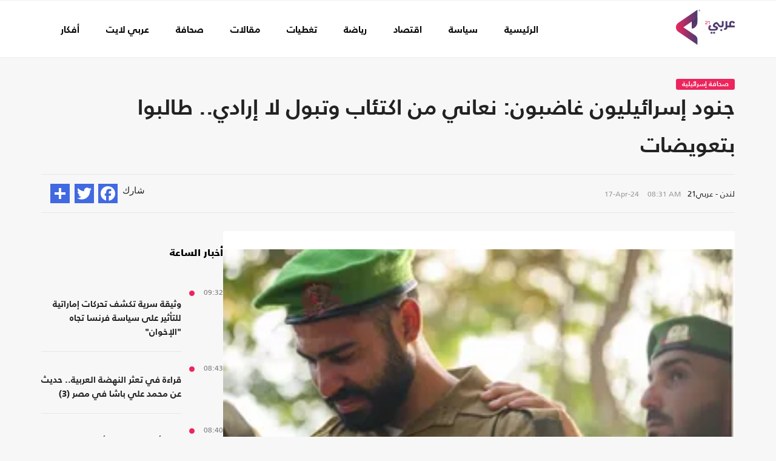

--- FILE ---
content_type: text/html; charset=utf-8
request_url: https://arabi21.com/storyamp/1589754/%D8%AC%D9%86%D9%88%D8%AF-%D8%A5%D8%B3%D8%B1%D8%A7%D8%A6%D9%8A%D9%84%D9%8A%D9%88%D9%86-%D8%BA%D8%A7%D8%B6%D8%A8%D9%88%D9%86-%D9%86%D8%B9%D8%A7%D9%86%D9%8A-%D9%85%D9%86-%D8%A7%D9%83%D8%AA%D8%A6%D8%A7%D8%A8-%D9%88%D8%AA%D8%A8%D9%88%D9%84-%D9%84%D8%A7-%D8%A5%D8%B1%D8%A7%D8%AF%D9%8A-%D8%B7%D8%A7%D9%84%D8%A8%D9%88%D8%A7-%D8%A8%D8%AA%D8%B9%D9%88%D9%8A%D8%B6%D8%A7%D8%AA
body_size: 26530
content:

<!DOCTYPE html>
<html amp dir="rtl" lang="ar">
<head>
    <!-- Basic meta tags -->
    <meta charset="UTF-8">
	<meta name="facebook-domain-verification" content="luz82x5qryi1m8eprkdi7hsaxh0yoo" />
    <meta name="viewport" content="width=device-width, initial-scale=1">
    <meta http-equiv="X-UA-Compatible" content="IE=edge">
    <meta name="rating" content="general">
    <!-- Basic meta tags -->
    <!-- Google Search meta tags -->
    <meta property="fb:pages" content="" />
    <meta name="robots" content="index, follow">
    <meta name="google-site-verification" content="" />
    <!-- Google Search meta tags -->
    
    <link rel="preload" href="https://i.arabi21.com/arabi21/300x168/42024177243186283088.jpg" as="image">

        <link rel="preload" href="https://arabi21.com/App_Images/logo.png" as="image">
    <link rel="preload" href="https://arabi21.com/App_Images/bg.png" as="image">
    <link rel="preload" href="https://cdn.ampproject.org/v0.js" as="script">
    <link rel="preload" href="/Content/fonts/FrutigerLTArabic55Roman.woff" as="font">
    <link rel="preload" href="/Content/fonts/frutigerltarabic75black.woff" as="font">
    <link rel="preload" href="/Content/fonts/FrutigerLTArabic65Bold.woff" as="font">
    
    <title>جنود إسرائيليون غاضبون: نعاني من اكتئاب وتبول لا إرادي.. طالبوا بتعويضات</title>
    <meta name="title" content="جنود إسرائيليون غاضبون: نعاني من اكتئاب وتبول لا إرادي.. طالبوا بتعويضات">

    <meta name="description" content="كشفت صحيفة يديعوت أحرونوت العبرية، أن جنودا من قوات الاحتلال كانوا في حفل &quot;نوفا&quot; في السابع من تشرين الأول/ أكتوبر الماضي، يعانون من مشاكل نفسية كبيرة، ولا...">
    <meta property="og:description" content="كشفت صحيفة يديعوت أحرونوت العبرية، أن جنودا من قوات الاحتلال كانوا في حفل &quot;نوفا&quot; في السابع من تشرين الأول/ أكتوبر الماضي، يعانون من مشاكل نفسية كبيرة، ولا يتلقون المساعدة.
">
    <meta name="twitter:description" content="كشفت صحيفة يديعوت أحرونوت العبرية، أن جنودا من قوات الاحتلال كانوا في حفل &quot;نوفا&quot; في السابع من تشرين الأول/ أكتوبر الماضي، يعانون من مشاكل نفسية كبيرة، ولا يتلقون المساعدة.
">

    <meta name="keywords" content="احتلال,حماس,غزة,الجيش الاسرائيلي,طوفان الاقصي,">
    <meta name="news_keywords" content="احتلال,حماس,غزة,الجيش الاسرائيلي,طوفان الاقصي,">


        <meta property="og:image" content="https://i.arabi21.com/arabi21/1200x630/42024177243186283088.jpg" />
        <meta name="twitter:image" content="https://i.arabi21.com/arabi21/1200x630/42024177243186283088.jpg" />
        <meta property="og:image:width" content="1200" />
        <meta property="og:image:height" content="630" />


    <!-- og meta tags -->
    <meta property="og:type" content="article">
    <meta property="og:title" content="جنود إسرائيليون غاضبون: نعاني من اكتئاب وتبول لا إرادي.. طالبوا بتعويضات">
    <meta property="og:url" content="/storyamp/1589754/%D8%AC%D9%86%D9%88%D8%AF-%D8%A5%D8%B3%D8%B1%D8%A7%D8%A6%D9%8A%D9%84%D9%8A%D9%88%D9%86-%D8%BA%D8%A7%D8%B6%D8%A8%D9%88%D9%86-%D9%86%D8%B9%D8%A7%D9%86%D9%8A-%D9%85%D9%86-%D8%A7%D9%83%D8%AA%D8%A6%D8%A7%D8%A8-%D9%88%D8%AA%D8%A8%D9%88%D9%84-%D9%84%D8%A7-%D8%A5%D8%B1%D8%A7%D8%AF%D9%8A-%D8%B7%D8%A7%D9%84%D8%A8%D9%88%D8%A7-%D8%A8%D8%AA%D8%B9%D9%88%D9%8A%D8%B6%D8%A7%D8%AA">
    <meta property="og:locale" content="ar_AR">
    <meta property="og:site_name" content="عربي21">
    <meta property="og:updated_time" content="2024-04-17 08:31:36">
    <!-- og meta tags -->
    <!-- article meta tags -->
    <meta property="article:section" content="صحافة إسرائيلية">
    <meta property="article:tag" content="احتلال,حماس,غزة,الجيش الاسرائيلي,طوفان الاقصي,">
    <meta property="article:published_time" content="2024-04-17T08:31:36">
    <meta property="article:modified_time" content="2024-04-17T08:31:36">
    <!-- article meta tags -->
    <!-- twitter meta tags -->
    <meta name="twitter:card" content="summary_large_image">
    <meta name="twitter:title" content="جنود إسرائيليون غاضبون: نعاني من اكتئاب وتبول لا إرادي..... - عربي21">
    <meta name="twitter:site" content="@Arabi21News">
    <meta name="twitter:creator" content="@Arabi21News">
    <meta name="twitter:image:alt" content="جنود إسرائيليون غاضبون: نعاني من اكتئاب وتبول لا إرادي.. طالبوا بتعويضات">
    <!-- twitter meta tags -->
    <link rel="canonical" href="https://arabi21.com/story/1589754/%D8%AC%D9%86%D9%88%D8%AF-%D8%A5%D8%B3%D8%B1%D8%A7%D8%A6%D9%8A%D9%84%D9%8A%D9%88%D9%86-%D8%BA%D8%A7%D8%B6%D8%A8%D9%88%D9%86-%D9%86%D8%B9%D8%A7%D9%86%D9%8A-%D9%85%D9%86-%D8%A7%D9%83%D8%AA%D8%A6%D8%A7%D8%A8-%D9%88%D8%AA%D8%A8%D9%88%D9%84-%D9%84%D8%A7-%D8%A5%D8%B1%D8%A7%D8%AF%D9%8A-%D8%B7%D8%A7%D9%84%D8%A8%D9%88%D8%A7-%D8%A8%D8%AA%D8%B9%D9%88%D9%8A%D8%B6%D8%A7%D8%AA">


    <link rel="icon" type="image/png" sizes="22x36" href="/App_Images/fav.png">
    <!-- AMP Shared Scripts -->
    <script async src="https://cdn.ampproject.org/v0.js"></script>
    <script async custom-element="amp-form" src="https://cdn.ampproject.org/v0/amp-form-0.1.js"></script>
    <script async custom-element="amp-iframe" src="https://cdn.ampproject.org/v0/amp-iframe-0.1.js"></script>
    <script async custom-element="amp-youtube" src="https://cdn.ampproject.org/v0/amp-youtube-0.1.js"></script>
    <script async custom-element="amp-carousel" src="https://cdn.ampproject.org/v0/amp-carousel-0.2.js"></script>
    <script async custom-element="amp-twitter" src="https://cdn.ampproject.org/v0/amp-twitter-0.1.js"></script>
    <script async custom-element="amp-facebook" src="https://cdn.ampproject.org/v0/amp-facebook-0.1.js"></script>
    <script async custom-element="amp-instagram" src="https://cdn.ampproject.org/v0/amp-instagram-0.1.js"></script>
    <script async custom-element="amp-analytics" src="https://cdn.ampproject.org/v0/amp-analytics-0.1.js"></script>
    <script async custom-element="amp-bind" src="https://cdn.ampproject.org/v0/amp-bind-0.1.js"></script>
    <script async custom-template="amp-mustache" src="https://cdn.ampproject.org/v0/amp-mustache-0.2.js"></script>
    <script async custom-element="amp-video" src="https://cdn.ampproject.org/v0/amp-video-0.1.js"></script>

    
    


     
    <!-- AMP Shared Scripts -->
    <!-- AMP Boilerplate -->
    <style amp-boilerplate>body{-webkit-animation:-amp-start 8s steps(1,end) 0s 1 normal both;-moz-animation:-amp-start 8s steps(1,end) 0s 1 normal both;-ms-animation:-amp-start 8s steps(1,end) 0s 1 normal both;animation:-amp-start 8s steps(1,end) 0s 1 normal both}@-webkit-keyframes -amp-start{from{visibility:hidden}to{visibility:visible}}@-moz-keyframes -amp-start{from{visibility:hidden}to{visibility:visible}}@-ms-keyframes -amp-start{from{visibility:hidden}to{visibility:visible}}@-o-keyframes -amp-start{from{visibility:hidden}to{visibility:visible}}@keyframes -amp-start{from{visibility:hidden}to{visibility:visible}}</style>
    <noscript>
    <style amp-boilerplate>
        body {
            -webkit-animation: none;
            -moz-animation: none;
            -ms-animation: none;
            animation: none
        }
    </style></noscript>
    <!-- AMP Boilerplate -->
    <!-- Head Styles -->
    <style amp-custom>:root{--blue: #007bff;--red: #dc3545;--white: #fff;--gray: #6c757d;--gray-dark: #343a40;--primary: #007bff;--secondary: #6c757d;--danger: #dc3545;--light: #f8f9fa;--dark: #343a40;--breakpoint-xs: 0;--breakpoint-sm: 576px;--breakpoint-md: 768px;--breakpoint-lg: 992px;--breakpoint-xl: 1200px;--font-family-sans-serif: -apple-system, BlinkMacSystemFont, "Segoe UI", Roboto, "Helvetica Neue", Arial, "Noto Sans", "Liberation Sans", sans-serif, "Apple Color Emoji", "Segoe UI Emoji", "Segoe UI Symbol", "Noto Color Emoji";--font-family-monospace: SFMono-Regular, Menlo, Monaco, Consolas, "Liberation Mono", "Courier New", monospace}*,*::before,*::after{box-sizing:border-box}html{font-family:sans-serif;line-height:1.15}aside,figcaption,figure,footer,header,nav,section{display:block}body{margin:0;font-family:-apple-system,BlinkMacSystemFont,"Segoe UI",Roboto,"Helvetica Neue",Arial,"Noto Sans","Liberation Sans",sans-serif,"Apple Color Emoji","Segoe UI Emoji","Segoe UI Symbol","Noto Color Emoji";font-size:1rem;line-height:1.5;color:#212529}h1,h2,h3{margin-top:0;margin-bottom:.5rem}p{margin-top:0;margin-bottom:1rem}ol,ul{margin-top:0;margin-bottom:1rem}a{color:#007bff;text-decoration:none;background-color:transparent}a:not([href]):not([class]){color:inherit;text-decoration:none}figure{margin:0 0 1rem}table{border-collapse:collapse}th{text-align:inherit;text-align:-webkit-match-parent}button{border-radius:0}button:focus:not(:focus-visible){outline:0}input,button{margin:0;font-family:inherit;font-size:inherit;line-height:inherit}button,input{overflow:visible}button{text-transform:none}button,[type=button],[type=submit]{-webkit-appearance:button}button:not(:disabled),[type=button]:not(:disabled),[type=submit]:not(:disabled){cursor:pointer}button::-moz-focus-inner,[type=button]::-moz-focus-inner,[type=reset]::-moz-focus-inner,[type=submit]::-moz-focus-inner{padding:0;border-style:none}input[type=radio],input[type=checkbox]{box-sizing:border-box;padding:0}progress{vertical-align:baseline}[type=search]{outline-offset:-2px;-webkit-appearance:none}[hidden]{display:none}h1,h2,h3,.h1,.h2,.h3{margin-bottom:.5rem;font-weight:500;line-height:1.2}h1,.h1{font-size:2.5rem}@media(max-width: 1200px){h1,.h1{font-size:calc(1.375rem + 1.5vw)}}h2,.h2{font-size:2rem}@media(max-width: 1200px){h2,.h2{font-size:calc(1.325rem + 0.9vw)}}h3,.h3{font-size:1.75rem}@media(max-width: 1200px){h3,.h3{font-size:calc(1.3rem + 0.6vw)}}hr{border:0;border-top:1px solid rgba(0,0,0,.1)}.list-unstyled{padding-left:0;list-style:none}.img-fluid{max-width:100%;height:auto}.figure{display:inline-block}.container{width:100%;padding-right:15px;padding-left:15px;margin-right:auto;margin-left:auto}.row{display:flex;flex-wrap:wrap;margin-right:-15px;margin-left:-15px}.no-gutters{margin-right:0;margin-left:0}.no-gutters>.col,.no-gutters>[class*=col-]{padding-right:0;padding-left:0}.col-xl,.col-xl-auto,.col-xl-12,.col-xl-11,.col-xl-10,.col-xl-9,.col-xl-8,.col-xl-7,.col-xl-6,.col-xl-5,.col-xl-4,.col-xl-3,.col-xl-2,.col-xl-1,.col-lg,.col-lg-auto,.col-lg-12,.col-lg-11,.col-lg-10,.col-lg-9,.col-lg-8,.col-lg-7,.col-lg-6,.col-lg-5,.col-lg-4,.col-lg-3,.col-lg-2,.col-lg-1,.col-md,.col-md-auto,.col-md-12,.col-md-11,.col-md-10,.col-md-9,.col-md-8,.col-md-7,.col-md-6,.col-md-5,.col-md-4,.col-md-3,.col-md-2,.col-md-1,.col-sm,.col-sm-auto,.col-sm-12,.col-sm-11,.col-sm-10,.col-sm-9,.col-sm-8,.col-sm-7,.col-sm-6,.col-sm-5,.col-sm-4,.col-sm-3,.col-sm-2,.col-sm-1,.col,.col-auto,.col-12,.col-11,.col-10,.col-9,.col-8,.col-7,.col-6,.col-5,.col-4,.col-3,.col-2,.col-1{position:relative;width:100%;padding-right:15px;padding-left:15px}.col{flex-basis:0;flex-grow:1;max-width:100%}.row-cols-1>*{flex:0 0 100%;max-width:100%}.row-cols-2>*{flex:0 0 50%;max-width:50%}.row-cols-3>*{flex:0 0 33.3333333333%;max-width:33.3333333333%}.row-cols-4>*{flex:0 0 25%;max-width:25%}.row-cols-5>*{flex:0 0 20%;max-width:20%}.row-cols-6>*{flex:0 0 16.6666666667%;max-width:16.6666666667%}.col-auto{flex:0 0 auto;width:auto;max-width:100%}.col-1{flex:0 0 8.33333333%;max-width:8.33333333%}.col-2{flex:0 0 16.66666667%;max-width:16.66666667%}.col-3{flex:0 0 25%;max-width:25%}.col-4{flex:0 0 33.33333333%;max-width:33.33333333%}.col-5{flex:0 0 41.66666667%;max-width:41.66666667%}.col-6{flex:0 0 50%;max-width:50%}.col-7{flex:0 0 58.33333333%;max-width:58.33333333%}.col-8{flex:0 0 66.66666667%;max-width:66.66666667%}.col-9{flex:0 0 75%;max-width:75%}.col-10{flex:0 0 83.33333333%;max-width:83.33333333%}.col-11{flex:0 0 91.66666667%;max-width:91.66666667%}.col-12{flex:0 0 100%;max-width:100%}.order-first{order:-1}.order-last{order:13}.order-0{order:0}.order-1{order:1}.order-2{order:2}.order-3{order:3}.order-4{order:4}.order-5{order:5}.order-6{order:6}.order-7{order:7}.order-8{order:8}.order-9{order:9}.order-10{order:10}.order-11{order:11}.order-12{order:12}.offset-1{margin-left:8.33333333%}.offset-2{margin-left:16.66666667%}.offset-3{margin-left:25%}.offset-4{margin-left:33.33333333%}.offset-5{margin-left:41.66666667%}.offset-6{margin-left:50%}.offset-7{margin-left:58.33333333%}.offset-8{margin-left:66.66666667%}.offset-9{margin-left:75%}.offset-10{margin-left:83.33333333%}.offset-11{margin-left:91.66666667%}@media(min-width: 576px){.col-sm{flex-basis:0;flex-grow:1;max-width:100%}.row-cols-sm-1>*{flex:0 0 100%;max-width:100%}.row-cols-sm-2>*{flex:0 0 50%;max-width:50%}.row-cols-sm-3>*{flex:0 0 33.3333333333%;max-width:33.3333333333%}.row-cols-sm-4>*{flex:0 0 25%;max-width:25%}.row-cols-sm-5>*{flex:0 0 20%;max-width:20%}.row-cols-sm-6>*{flex:0 0 16.6666666667%;max-width:16.6666666667%}.col-sm-auto{flex:0 0 auto;width:auto;max-width:100%}.col-sm-1{flex:0 0 8.33333333%;max-width:8.33333333%}.col-sm-2{flex:0 0 16.66666667%;max-width:16.66666667%}.col-sm-3{flex:0 0 25%;max-width:25%}.col-sm-4{flex:0 0 33.33333333%;max-width:33.33333333%}.col-sm-5{flex:0 0 41.66666667%;max-width:41.66666667%}.col-sm-6{flex:0 0 50%;max-width:50%}.col-sm-7{flex:0 0 58.33333333%;max-width:58.33333333%}.col-sm-8{flex:0 0 66.66666667%;max-width:66.66666667%}.col-sm-9{flex:0 0 75%;max-width:75%}.col-sm-10{flex:0 0 83.33333333%;max-width:83.33333333%}.col-sm-11{flex:0 0 91.66666667%;max-width:91.66666667%}.col-sm-12{flex:0 0 100%;max-width:100%}.order-sm-first{order:-1}.order-sm-last{order:13}.order-sm-0{order:0}.order-sm-1{order:1}.order-sm-2{order:2}.order-sm-3{order:3}.order-sm-4{order:4}.order-sm-5{order:5}.order-sm-6{order:6}.order-sm-7{order:7}.order-sm-8{order:8}.order-sm-9{order:9}.order-sm-10{order:10}.order-sm-11{order:11}.order-sm-12{order:12}.offset-sm-0{margin-left:0}.offset-sm-1{margin-left:8.33333333%}.offset-sm-2{margin-left:16.66666667%}.offset-sm-3{margin-left:25%}.offset-sm-4{margin-left:33.33333333%}.offset-sm-5{margin-left:41.66666667%}.offset-sm-6{margin-left:50%}.offset-sm-7{margin-left:58.33333333%}.offset-sm-8{margin-left:66.66666667%}.offset-sm-9{margin-left:75%}.offset-sm-10{margin-left:83.33333333%}.offset-sm-11{margin-left:91.66666667%}}@media(min-width: 768px){.col-md{flex-basis:0;flex-grow:1;max-width:100%}.row-cols-md-1>*{flex:0 0 100%;max-width:100%}.row-cols-md-2>*{flex:0 0 50%;max-width:50%}.row-cols-md-3>*{flex:0 0 33.3333333333%;max-width:33.3333333333%}.row-cols-md-4>*{flex:0 0 25%;max-width:25%}.row-cols-md-5>*{flex:0 0 20%;max-width:20%}.row-cols-md-6>*{flex:0 0 16.6666666667%;max-width:16.6666666667%}.col-md-auto{flex:0 0 auto;width:auto;max-width:100%}.col-md-1{flex:0 0 8.33333333%;max-width:8.33333333%}.col-md-2{flex:0 0 16.66666667%;max-width:16.66666667%}.col-md-3{flex:0 0 25%;max-width:25%}.col-md-4{flex:0 0 33.33333333%;max-width:33.33333333%}.col-md-5{flex:0 0 41.66666667%;max-width:41.66666667%}.col-md-6{flex:0 0 50%;max-width:50%}.col-md-7{flex:0 0 58.33333333%;max-width:58.33333333%}.col-md-8{flex:0 0 66.66666667%;max-width:66.66666667%}.col-md-9{flex:0 0 75%;max-width:75%}.col-md-10{flex:0 0 83.33333333%;max-width:83.33333333%}.col-md-11{flex:0 0 91.66666667%;max-width:91.66666667%}.col-md-12{flex:0 0 100%;max-width:100%}.order-md-first{order:-1}.order-md-last{order:13}.order-md-0{order:0}.order-md-1{order:1}.order-md-2{order:2}.order-md-3{order:3}.order-md-4{order:4}.order-md-5{order:5}.order-md-6{order:6}.order-md-7{order:7}.order-md-8{order:8}.order-md-9{order:9}.order-md-10{order:10}.order-md-11{order:11}.order-md-12{order:12}.offset-md-0{margin-left:0}.offset-md-1{margin-left:8.33333333%}.offset-md-2{margin-left:16.66666667%}.offset-md-3{margin-left:25%}.offset-md-4{margin-left:33.33333333%}.offset-md-5{margin-left:41.66666667%}.offset-md-6{margin-left:50%}.offset-md-7{margin-left:58.33333333%}.offset-md-8{margin-left:66.66666667%}.offset-md-9{margin-left:75%}.offset-md-10{margin-left:83.33333333%}.offset-md-11{margin-left:91.66666667%}}@media(min-width: 992px){.col-lg{flex-basis:0;flex-grow:1;max-width:100%}.row-cols-lg-1>*{flex:0 0 100%;max-width:100%}.row-cols-lg-2>*{flex:0 0 50%;max-width:50%}.row-cols-lg-3>*{flex:0 0 33.3333333333%;max-width:33.3333333333%}.row-cols-lg-4>*{flex:0 0 25%;max-width:25%}.row-cols-lg-5>*{flex:0 0 20%;max-width:20%}.row-cols-lg-6>*{flex:0 0 16.6666666667%;max-width:16.6666666667%}.col-lg-auto{flex:0 0 auto;width:auto;max-width:100%}.col-lg-1{flex:0 0 8.33333333%;max-width:8.33333333%}.col-lg-2{flex:0 0 16.66666667%;max-width:16.66666667%}.col-lg-3{flex:0 0 25%;max-width:25%}.col-lg-4{flex:0 0 33.33333333%;max-width:33.33333333%}.col-lg-5{flex:0 0 41.66666667%;max-width:41.66666667%}.col-lg-6{flex:0 0 50%;max-width:50%}.col-lg-7{flex:0 0 58.33333333%;max-width:58.33333333%}.col-lg-8{flex:0 0 66.66666667%;max-width:66.66666667%}.col-lg-9{flex:0 0 75%;max-width:75%}.col-lg-10{flex:0 0 83.33333333%;max-width:83.33333333%}.col-lg-11{flex:0 0 91.66666667%;max-width:91.66666667%}.col-lg-12{flex:0 0 100%;max-width:100%}.order-lg-first{order:-1}.order-lg-last{order:13}.order-lg-0{order:0}.order-lg-1{order:1}.order-lg-2{order:2}.order-lg-3{order:3}.order-lg-4{order:4}.order-lg-5{order:5}.order-lg-6{order:6}.order-lg-7{order:7}.order-lg-8{order:8}.order-lg-9{order:9}.order-lg-10{order:10}.order-lg-11{order:11}.order-lg-12{order:12}.offset-lg-0{margin-left:0}.offset-lg-1{margin-left:8.33333333%}.offset-lg-2{margin-left:16.66666667%}.offset-lg-3{margin-left:25%}.offset-lg-4{margin-left:33.33333333%}.offset-lg-5{margin-left:41.66666667%}.offset-lg-6{margin-left:50%}.offset-lg-7{margin-left:58.33333333%}.offset-lg-8{margin-left:66.66666667%}.offset-lg-9{margin-left:75%}.offset-lg-10{margin-left:83.33333333%}.offset-lg-11{margin-left:91.66666667%}}@media(min-width: 1200px){.col-xl{flex-basis:0;flex-grow:1;max-width:100%}.row-cols-xl-1>*{flex:0 0 100%;max-width:100%}.row-cols-xl-2>*{flex:0 0 50%;max-width:50%}.row-cols-xl-3>*{flex:0 0 33.3333333333%;max-width:33.3333333333%}.row-cols-xl-4>*{flex:0 0 25%;max-width:25%}.row-cols-xl-5>*{flex:0 0 20%;max-width:20%}.row-cols-xl-6>*{flex:0 0 16.6666666667%;max-width:16.6666666667%}.col-xl-auto{flex:0 0 auto;width:auto;max-width:100%}.col-xl-1{flex:0 0 8.33333333%;max-width:8.33333333%}.col-xl-2{flex:0 0 16.66666667%;max-width:16.66666667%}.col-xl-3{flex:0 0 25%;max-width:25%}.col-xl-4{flex:0 0 33.33333333%;max-width:33.33333333%}.col-xl-5{flex:0 0 41.66666667%;max-width:41.66666667%}.col-xl-6{flex:0 0 50%;max-width:50%}.col-xl-7{flex:0 0 58.33333333%;max-width:58.33333333%}.col-xl-8{flex:0 0 66.66666667%;max-width:66.66666667%}.col-xl-9{flex:0 0 75%;max-width:75%}.col-xl-10{flex:0 0 83.33333333%;max-width:83.33333333%}.col-xl-11{flex:0 0 91.66666667%;max-width:91.66666667%}.col-xl-12{flex:0 0 100%;max-width:100%}.order-xl-first{order:-1}.order-xl-last{order:13}.order-xl-0{order:0}.order-xl-1{order:1}.order-xl-2{order:2}.order-xl-3{order:3}.order-xl-4{order:4}.order-xl-5{order:5}.order-xl-6{order:6}.order-xl-7{order:7}.order-xl-8{order:8}.order-xl-9{order:9}.order-xl-10{order:10}.order-xl-11{order:11}.order-xl-12{order:12}.offset-xl-0{margin-left:0}.offset-xl-1{margin-left:8.33333333%}.offset-xl-2{margin-left:16.66666667%}.offset-xl-3{margin-left:25%}.offset-xl-4{margin-left:33.33333333%}.offset-xl-5{margin-left:41.66666667%}.offset-xl-6{margin-left:50%}.offset-xl-7{margin-left:58.33333333%}.offset-xl-8{margin-left:66.66666667%}.offset-xl-9{margin-left:75%}.offset-xl-10{margin-left:83.33333333%}.offset-xl-11{margin-left:91.66666667%}}.btn{display:inline-block;font-weight:400;color:#212529;text-align:center;vertical-align:middle;user-select:none;background-color:transparent;border:1px solid transparent;padding:.375rem .75rem;font-size:1rem;line-height:1.5;border-radius:.25rem}.btn:focus,.btn.focus{outline:0;box-shadow:0 0 0 .2rem rgba(0,123,255,.25)}input[type=submit].btn-block,input[type=button].btn-block{width:100%}.navbar{position:relative;display:flex;flex-wrap:wrap;align-items:center;justify-content:space-between;padding:.5rem 1rem}.navbar-brand{display:inline-block;padding-top:.3125rem;padding-bottom:.3125rem;margin-right:1rem}.navbar-nav{display:flex;flex-direction:column;padding-left:0;margin-bottom:0;list-style:none}.navbar-nav .nav-link{padding-right:0;padding-left:0}.badge{display:inline-block;padding:.25em .4em;font-size:75%;font-weight:700;line-height:1;text-align:center;white-space:nowrap;vertical-align:baseline;border-radius:.25rem}.progress{display:flex;height:1rem;overflow:hidden;line-height:0;font-size:0.75rem;background-color:#e9ecef;border-radius:.25rem}.progress-bar{display:flex;flex-direction:column;justify-content:center;overflow:hidden;color:#fff;text-align:center;white-space:nowrap;background-color:#007bff}.bg-transparent{background-color:transparent}.border{border:1px solid #dee2e6}.border-top{border-top:1px solid #dee2e6}.border-right{border-right:1px solid #dee2e6}.border-bottom{border-bottom:1px solid #dee2e6}.border-left{border-left:1px solid #dee2e6}.border-0{border:0}.border-bottom-0{border-bottom:0}.border-dark{border-color:#343a40}.border-white{border-color:#fff}.rounded{border-radius:.25rem}.rounded-circle{border-radius:50%}.rounded-pill{border-radius:50rem}.rounded-0{border-radius:0}.d-none{display:none}.d-inline-block{display:inline-block}.d-block{display:block}.d-flex{display:flex}.d-inline-flex{display:inline-flex}@media(min-width: 576px){.d-sm-none{display:none}.d-sm-inline-block{display:inline-block}.d-sm-block{display:block}.d-sm-flex{display:flex}.d-sm-inline-flex{display:inline-flex}}@media(min-width: 768px){.d-md-none{display:none}.d-md-inline-block{display:inline-block}.d-md-block{display:block}.d-md-flex{display:flex}.d-md-inline-flex{display:inline-flex}}@media(min-width: 992px){.d-lg-none{display:none}.d-lg-inline-block{display:inline-block}.d-lg-block{display:block}.d-lg-flex{display:flex}.d-lg-inline-flex{display:inline-flex}}@media(min-width: 1200px){.d-xl-none{display:none}.d-xl-inline-block{display:inline-block}.d-xl-block{display:block}.d-xl-flex{display:flex}.d-xl-inline-flex{display:inline-flex}}.justify-content-start{justify-content:flex-start}.justify-content-center{justify-content:center}.justify-content-between{justify-content:space-between}@media(min-width: 576px){.justify-content-sm-start{justify-content:flex-start}.justify-content-sm-center{justify-content:center}.justify-content-sm-between{justify-content:space-between}}@media(min-width: 768px){.justify-content-md-start{justify-content:flex-start}.justify-content-md-center{justify-content:center}.justify-content-md-between{justify-content:space-between}}@media(min-width: 992px){.justify-content-lg-start{justify-content:flex-start}.justify-content-lg-center{justify-content:center}.justify-content-lg-between{justify-content:space-between}}@media(min-width: 1200px){.justify-content-xl-start{justify-content:flex-start}.justify-content-xl-center{justify-content:center}.justify-content-xl-between{justify-content:space-between}}.flex-row-reverse{flex-direction:row-reverse}.flex-wrap{flex-wrap:wrap}.align-items-start{align-items:flex-start}.align-items-center{align-items:center}@media(min-width: 768px){.align-items-md-center{align-items:center}}.align-content-start{align-content:flex-start}.align-content-between{align-content:space-between}.align-self-center{align-self:center}.overflow-auto{overflow:auto}.overflow-hidden{overflow:hidden}.position-relative{position:relative}.position-absolute{position:absolute}.position-fixed{position:fixed}.fixed-top{position:fixed;top:0;right:0;left:0;z-index:1030}.fixed-bottom{position:fixed;right:0;bottom:0;left:0;z-index:1030}.shadow-none{box-shadow:none}.w-25{width:25%}.w-50{width:50%}.w-75{width:75%}.w-100{width:100%}.w-auto{width:auto}.h-25{height:25%}.h-50{height:50%}.h-75{height:75%}.h-100{height:100%}.h-auto{height:auto}.mw-100{max-width:100%}.mh-100{max-height:100%}.m-0{margin:0}.mt-0,.my-0{margin-top:0}.mr-0,.mx-0{margin-right:0}.mb-0,.my-0{margin-bottom:0}.ml-0,.mx-0{margin-left:0}.m-1{margin:.25rem}.mt-1,.my-1{margin-top:.25rem}.mr-1,.mx-1{margin-right:.25rem}.mb-1,.my-1{margin-bottom:.25rem}.ml-1,.mx-1{margin-left:.25rem}.m-2{margin:.5rem}.mt-2,.my-2{margin-top:.5rem}.mr-2,.mx-2{margin-right:.5rem}.mb-2,.my-2{margin-bottom:.5rem}.ml-2,.mx-2{margin-left:.5rem}.m-3{margin:1rem}.mt-3,.my-3{margin-top:1rem}.mr-3,.mx-3{margin-right:1rem}.mb-3,.my-3{margin-bottom:1rem}.ml-3,.mx-3{margin-left:1rem}.m-4{margin:1.5rem}.mt-4,.my-4{margin-top:1.5rem}.mr-4,.mx-4{margin-right:1.5rem}.mb-4,.my-4{margin-bottom:1.5rem}.ml-4,.mx-4{margin-left:1.5rem}.m-5{margin:3rem}.mt-5,.my-5{margin-top:3rem}.mr-5,.mx-5{margin-right:3rem}.mb-5,.my-5{margin-bottom:3rem}.ml-5,.mx-5{margin-left:3rem}[class].p-0{padding:0}[class].pt-0,[class].py-0{padding-top:0}[class].pr-0,[class].px-0{padding-right:0}[class].pb-0,[class].py-0{padding-bottom:0}[class].pl-0,[class].px-0{padding-left:0}[class].p-1{padding:.25rem}[class].pt-1,[class].py-1{padding-top:.25rem}[class].pr-1,[class].px-1{padding-right:.25rem}[class].pb-1,[class].py-1{padding-bottom:.25rem}[class].pl-1,[class].px-1{padding-left:.25rem}[class].p-2{padding:.5rem}[class].pt-2,[class].py-2{padding-top:.5rem}[class].pr-2,[class].px-2{padding-right:.5rem}[class].pb-2,[class].py-2{padding-bottom:.5rem}[class].pl-2,[class].px-2{padding-left:.5rem}[class].p-3{padding:1rem}[class].pt-3,[class].py-3{padding-top:1rem}[class].pr-3,[class].px-3{padding-right:1rem}[class].pb-3,[class].py-3{padding-bottom:1rem}[class].pl-3,[class].px-3{padding-left:1rem}[class].p-4{padding:1.5rem}[class].pt-4,[class].py-4{padding-top:1.5rem}[class].pr-4,[class].px-4{padding-right:1.5rem}[class].pb-4,[class].py-4{padding-bottom:1.5rem}[class].pl-4,[class].px-4{padding-left:1.5rem}[class].p-5{padding:3rem}[class].pt-5,[class].py-5{padding-top:3rem}[class].pr-5,[class].px-5{padding-right:3rem}[class].pb-5,[class].py-5{padding-bottom:3rem}[class].pl-5,[class].px-5{padding-left:3rem}.m-n1{margin:-0.25rem}.mt-n1,.my-n1{margin-top:-0.25rem}.mr-n1,.mx-n1{margin-right:-0.25rem}.mb-n1,.my-n1{margin-bottom:-0.25rem}.ml-n1,.mx-n1{margin-left:-0.25rem}.m-n2{margin:-0.5rem}.mt-n2,.my-n2{margin-top:-0.5rem}.mr-n2,.mx-n2{margin-right:-0.5rem}.mb-n2,.my-n2{margin-bottom:-0.5rem}.ml-n2,.mx-n2{margin-left:-0.5rem}.m-n3{margin:-1rem}.mt-n3,.my-n3{margin-top:-1rem}.mr-n3,.mx-n3{margin-right:-1rem}.mb-n3,.my-n3{margin-bottom:-1rem}.ml-n3,.mx-n3{margin-left:-1rem}.m-n4{margin:-1.5rem}.mt-n4,.my-n4{margin-top:-1.5rem}.mr-n4,.mx-n4{margin-right:-1.5rem}.mb-n4,.my-n4{margin-bottom:-1.5rem}.ml-n4,.mx-n4{margin-left:-1.5rem}.m-n5{margin:-3rem}.mt-n5,.my-n5{margin-top:-3rem}.mr-n5,.mx-n5{margin-right:-3rem}.mb-n5,.my-n5{margin-bottom:-3rem}.ml-n5,.mx-n5{margin-left:-3rem}.m-auto{margin:auto}.mt-auto,.my-auto{margin-top:auto}.mr-auto,.mx-auto{margin-right:auto}.mb-auto,.my-auto{margin-bottom:auto}.ml-auto,.mx-auto{margin-left:auto}@media(min-width: 576px){.m-sm-0{margin:0}.mt-sm-0,.my-sm-0{margin-top:0}.mr-sm-0,.mx-sm-0{margin-right:0}.mb-sm-0,.my-sm-0{margin-bottom:0}.ml-sm-0,.mx-sm-0{margin-left:0}.m-sm-1{margin:.25rem}.mt-sm-1,.my-sm-1{margin-top:.25rem}.mr-sm-1,.mx-sm-1{margin-right:.25rem}.mb-sm-1,.my-sm-1{margin-bottom:.25rem}.ml-sm-1,.mx-sm-1{margin-left:.25rem}.m-sm-2{margin:.5rem}.mt-sm-2,.my-sm-2{margin-top:.5rem}.mr-sm-2,.mx-sm-2{margin-right:.5rem}.mb-sm-2,.my-sm-2{margin-bottom:.5rem}.ml-sm-2,.mx-sm-2{margin-left:.5rem}.m-sm-3{margin:1rem}.mt-sm-3,.my-sm-3{margin-top:1rem}.mr-sm-3,.mx-sm-3{margin-right:1rem}.mb-sm-3,.my-sm-3{margin-bottom:1rem}.ml-sm-3,.mx-sm-3{margin-left:1rem}.m-sm-4{margin:1.5rem}.mt-sm-4,.my-sm-4{margin-top:1.5rem}.mr-sm-4,.mx-sm-4{margin-right:1.5rem}.mb-sm-4,.my-sm-4{margin-bottom:1.5rem}.ml-sm-4,.mx-sm-4{margin-left:1.5rem}.m-sm-5{margin:3rem}.mt-sm-5,.my-sm-5{margin-top:3rem}.mr-sm-5,.mx-sm-5{margin-right:3rem}.mb-sm-5,.my-sm-5{margin-bottom:3rem}.ml-sm-5,.mx-sm-5{margin-left:3rem}[class].p-sm-0{padding:0}[class].pt-sm-0,[class].py-sm-0{padding-top:0}[class].pr-sm-0,[class].px-sm-0{padding-right:0}[class].pb-sm-0,[class].py-sm-0{padding-bottom:0}[class].pl-sm-0,[class].px-sm-0{padding-left:0}[class].p-sm-1{padding:.25rem}[class].pt-sm-1,[class].py-sm-1{padding-top:.25rem}[class].pr-sm-1,[class].px-sm-1{padding-right:.25rem}[class].pb-sm-1,[class].py-sm-1{padding-bottom:.25rem}[class].pl-sm-1,[class].px-sm-1{padding-left:.25rem}[class].p-sm-2{padding:.5rem}[class].pt-sm-2,[class].py-sm-2{padding-top:.5rem}[class].pr-sm-2,[class].px-sm-2{padding-right:.5rem}[class].pb-sm-2,[class].py-sm-2{padding-bottom:.5rem}[class].pl-sm-2,[class].px-sm-2{padding-left:.5rem}[class].p-sm-3{padding:1rem}[class].pt-sm-3,[class].py-sm-3{padding-top:1rem}[class].pr-sm-3,[class].px-sm-3{padding-right:1rem}[class].pb-sm-3,[class].py-sm-3{padding-bottom:1rem}[class].pl-sm-3,[class].px-sm-3{padding-left:1rem}[class].p-sm-4{padding:1.5rem}[class].pt-sm-4,[class].py-sm-4{padding-top:1.5rem}[class].pr-sm-4,[class].px-sm-4{padding-right:1.5rem}[class].pb-sm-4,[class].py-sm-4{padding-bottom:1.5rem}[class].pl-sm-4,[class].px-sm-4{padding-left:1.5rem}[class].p-sm-5{padding:3rem}[class].pt-sm-5,[class].py-sm-5{padding-top:3rem}[class].pr-sm-5,[class].px-sm-5{padding-right:3rem}[class].pb-sm-5,[class].py-sm-5{padding-bottom:3rem}[class].pl-sm-5,[class].px-sm-5{padding-left:3rem}.m-sm-n1{margin:-0.25rem}.mt-sm-n1,.my-sm-n1{margin-top:-0.25rem}.mr-sm-n1,.mx-sm-n1{margin-right:-0.25rem}.mb-sm-n1,.my-sm-n1{margin-bottom:-0.25rem}.ml-sm-n1,.mx-sm-n1{margin-left:-0.25rem}.m-sm-n2{margin:-0.5rem}.mt-sm-n2,.my-sm-n2{margin-top:-0.5rem}.mr-sm-n2,.mx-sm-n2{margin-right:-0.5rem}.mb-sm-n2,.my-sm-n2{margin-bottom:-0.5rem}.ml-sm-n2,.mx-sm-n2{margin-left:-0.5rem}.m-sm-n3{margin:-1rem}.mt-sm-n3,.my-sm-n3{margin-top:-1rem}.mr-sm-n3,.mx-sm-n3{margin-right:-1rem}.mb-sm-n3,.my-sm-n3{margin-bottom:-1rem}.ml-sm-n3,.mx-sm-n3{margin-left:-1rem}.m-sm-n4{margin:-1.5rem}.mt-sm-n4,.my-sm-n4{margin-top:-1.5rem}.mr-sm-n4,.mx-sm-n4{margin-right:-1.5rem}.mb-sm-n4,.my-sm-n4{margin-bottom:-1.5rem}.ml-sm-n4,.mx-sm-n4{margin-left:-1.5rem}.m-sm-n5{margin:-3rem}.mt-sm-n5,.my-sm-n5{margin-top:-3rem}.mr-sm-n5,.mx-sm-n5{margin-right:-3rem}.mb-sm-n5,.my-sm-n5{margin-bottom:-3rem}.ml-sm-n5,.mx-sm-n5{margin-left:-3rem}.m-sm-auto{margin:auto}.mt-sm-auto,.my-sm-auto{margin-top:auto}.mr-sm-auto,.mx-sm-auto{margin-right:auto}.mb-sm-auto,.my-sm-auto{margin-bottom:auto}.ml-sm-auto,.mx-sm-auto{margin-left:auto}}@media(min-width: 768px){.m-md-0{margin:0}.mt-md-0,.my-md-0{margin-top:0}.mr-md-0,.mx-md-0{margin-right:0}.mb-md-0,.my-md-0{margin-bottom:0}.ml-md-0,.mx-md-0{margin-left:0}.m-md-1{margin:.25rem}.mt-md-1,.my-md-1{margin-top:.25rem}.mr-md-1,.mx-md-1{margin-right:.25rem}.mb-md-1,.my-md-1{margin-bottom:.25rem}.ml-md-1,.mx-md-1{margin-left:.25rem}.m-md-2{margin:.5rem}.mt-md-2,.my-md-2{margin-top:.5rem}.mr-md-2,.mx-md-2{margin-right:.5rem}.mb-md-2,.my-md-2{margin-bottom:.5rem}.ml-md-2,.mx-md-2{margin-left:.5rem}.m-md-3{margin:1rem}.mt-md-3,.my-md-3{margin-top:1rem}.mr-md-3,.mx-md-3{margin-right:1rem}.mb-md-3,.my-md-3{margin-bottom:1rem}.ml-md-3,.mx-md-3{margin-left:1rem}.m-md-4{margin:1.5rem}.mt-md-4,.my-md-4{margin-top:1.5rem}.mr-md-4,.mx-md-4{margin-right:1.5rem}.mb-md-4,.my-md-4{margin-bottom:1.5rem}.ml-md-4,.mx-md-4{margin-left:1.5rem}.m-md-5{margin:3rem}.mt-md-5,.my-md-5{margin-top:3rem}.mr-md-5,.mx-md-5{margin-right:3rem}.mb-md-5,.my-md-5{margin-bottom:3rem}.ml-md-5,.mx-md-5{margin-left:3rem}[class].p-md-0{padding:0}[class].pt-md-0,[class].py-md-0{padding-top:0}[class].pr-md-0,[class].px-md-0{padding-right:0}[class].pb-md-0,[class].py-md-0{padding-bottom:0}[class].pl-md-0,[class].px-md-0{padding-left:0}[class].p-md-1{padding:.25rem}[class].pt-md-1,[class].py-md-1{padding-top:.25rem}[class].pr-md-1,[class].px-md-1{padding-right:.25rem}[class].pb-md-1,[class].py-md-1{padding-bottom:.25rem}[class].pl-md-1,[class].px-md-1{padding-left:.25rem}[class].p-md-2{padding:.5rem}[class].pt-md-2,[class].py-md-2{padding-top:.5rem}[class].pr-md-2,[class].px-md-2{padding-right:.5rem}[class].pb-md-2,[class].py-md-2{padding-bottom:.5rem}[class].pl-md-2,[class].px-md-2{padding-left:.5rem}[class].p-md-3{padding:1rem}[class].pt-md-3,[class].py-md-3{padding-top:1rem}[class].pr-md-3,[class].px-md-3{padding-right:1rem}[class].pb-md-3,[class].py-md-3{padding-bottom:1rem}[class].pl-md-3,[class].px-md-3{padding-left:1rem}[class].p-md-4{padding:1.5rem}[class].pt-md-4,[class].py-md-4{padding-top:1.5rem}[class].pr-md-4,[class].px-md-4{padding-right:1.5rem}[class].pb-md-4,[class].py-md-4{padding-bottom:1.5rem}[class].pl-md-4,[class].px-md-4{padding-left:1.5rem}[class].p-md-5{padding:3rem}[class].pt-md-5,[class].py-md-5{padding-top:3rem}[class].pr-md-5,[class].px-md-5{padding-right:3rem}[class].pb-md-5,[class].py-md-5{padding-bottom:3rem}[class].pl-md-5,[class].px-md-5{padding-left:3rem}.m-md-n1{margin:-0.25rem}.mt-md-n1,.my-md-n1{margin-top:-0.25rem}.mr-md-n1,.mx-md-n1{margin-right:-0.25rem}.mb-md-n1,.my-md-n1{margin-bottom:-0.25rem}.ml-md-n1,.mx-md-n1{margin-left:-0.25rem}.m-md-n2{margin:-0.5rem}.mt-md-n2,.my-md-n2{margin-top:-0.5rem}.mr-md-n2,.mx-md-n2{margin-right:-0.5rem}.mb-md-n2,.my-md-n2{margin-bottom:-0.5rem}.ml-md-n2,.mx-md-n2{margin-left:-0.5rem}.m-md-n3{margin:-1rem}.mt-md-n3,.my-md-n3{margin-top:-1rem}.mr-md-n3,.mx-md-n3{margin-right:-1rem}.mb-md-n3,.my-md-n3{margin-bottom:-1rem}.ml-md-n3,.mx-md-n3{margin-left:-1rem}.m-md-n4{margin:-1.5rem}.mt-md-n4,.my-md-n4{margin-top:-1.5rem}.mr-md-n4,.mx-md-n4{margin-right:-1.5rem}.mb-md-n4,.my-md-n4{margin-bottom:-1.5rem}.ml-md-n4,.mx-md-n4{margin-left:-1.5rem}.m-md-n5{margin:-3rem}.mt-md-n5,.my-md-n5{margin-top:-3rem}.mr-md-n5,.mx-md-n5{margin-right:-3rem}.mb-md-n5,.my-md-n5{margin-bottom:-3rem}.ml-md-n5,.mx-md-n5{margin-left:-3rem}.m-md-auto{margin:auto}.mt-md-auto,.my-md-auto{margin-top:auto}.mr-md-auto,.mx-md-auto{margin-right:auto}.mb-md-auto,.my-md-auto{margin-bottom:auto}.ml-md-auto,.mx-md-auto{margin-left:auto}}@media(min-width: 992px){.m-lg-0{margin:0}.mt-lg-0,.my-lg-0{margin-top:0}.mr-lg-0,.mx-lg-0{margin-right:0}.mb-lg-0,.my-lg-0{margin-bottom:0}.ml-lg-0,.mx-lg-0{margin-left:0}.m-lg-1{margin:.25rem}.mt-lg-1,.my-lg-1{margin-top:.25rem}.mr-lg-1,.mx-lg-1{margin-right:.25rem}.mb-lg-1,.my-lg-1{margin-bottom:.25rem}.ml-lg-1,.mx-lg-1{margin-left:.25rem}.m-lg-2{margin:.5rem}.mt-lg-2,.my-lg-2{margin-top:.5rem}.mr-lg-2,.mx-lg-2{margin-right:.5rem}.mb-lg-2,.my-lg-2{margin-bottom:.5rem}.ml-lg-2,.mx-lg-2{margin-left:.5rem}.m-lg-3{margin:1rem}.mt-lg-3,.my-lg-3{margin-top:1rem}.mr-lg-3,.mx-lg-3{margin-right:1rem}.mb-lg-3,.my-lg-3{margin-bottom:1rem}.ml-lg-3,.mx-lg-3{margin-left:1rem}.m-lg-4{margin:1.5rem}.mt-lg-4,.my-lg-4{margin-top:1.5rem}.mr-lg-4,.mx-lg-4{margin-right:1.5rem}.mb-lg-4,.my-lg-4{margin-bottom:1.5rem}.ml-lg-4,.mx-lg-4{margin-left:1.5rem}.m-lg-5{margin:3rem}.mt-lg-5,.my-lg-5{margin-top:3rem}.mr-lg-5,.mx-lg-5{margin-right:3rem}.mb-lg-5,.my-lg-5{margin-bottom:3rem}.ml-lg-5,.mx-lg-5{margin-left:3rem}[class].p-lg-0{padding:0}[class].pt-lg-0,[class].py-lg-0{padding-top:0}[class].pr-lg-0,[class].px-lg-0{padding-right:0}[class].pb-lg-0,[class].py-lg-0{padding-bottom:0}[class].pl-lg-0,[class].px-lg-0{padding-left:0}[class].p-lg-1{padding:.25rem}[class].pt-lg-1,[class].py-lg-1{padding-top:.25rem}[class].pr-lg-1,[class].px-lg-1{padding-right:.25rem}[class].pb-lg-1,[class].py-lg-1{padding-bottom:.25rem}[class].pl-lg-1,[class].px-lg-1{padding-left:.25rem}[class].p-lg-2{padding:.5rem}[class].pt-lg-2,[class].py-lg-2{padding-top:.5rem}[class].pr-lg-2,[class].px-lg-2{padding-right:.5rem}[class].pb-lg-2,[class].py-lg-2{padding-bottom:.5rem}[class].pl-lg-2,[class].px-lg-2{padding-left:.5rem}[class].p-lg-3{padding:1rem}[class].pt-lg-3,[class].py-lg-3{padding-top:1rem}[class].pr-lg-3,[class].px-lg-3{padding-right:1rem}[class].pb-lg-3,[class].py-lg-3{padding-bottom:1rem}[class].pl-lg-3,[class].px-lg-3{padding-left:1rem}[class].p-lg-4{padding:1.5rem}[class].pt-lg-4,[class].py-lg-4{padding-top:1.5rem}[class].pr-lg-4,[class].px-lg-4{padding-right:1.5rem}[class].pb-lg-4,[class].py-lg-4{padding-bottom:1.5rem}[class].pl-lg-4,[class].px-lg-4{padding-left:1.5rem}[class].p-lg-5{padding:3rem}[class].pt-lg-5,[class].py-lg-5{padding-top:3rem}[class].pr-lg-5,[class].px-lg-5{padding-right:3rem}[class].pb-lg-5,[class].py-lg-5{padding-bottom:3rem}[class].pl-lg-5,[class].px-lg-5{padding-left:3rem}.m-lg-n1{margin:-0.25rem}.mt-lg-n1,.my-lg-n1{margin-top:-0.25rem}.mr-lg-n1,.mx-lg-n1{margin-right:-0.25rem}.mb-lg-n1,.my-lg-n1{margin-bottom:-0.25rem}.ml-lg-n1,.mx-lg-n1{margin-left:-0.25rem}.m-lg-n2{margin:-0.5rem}.mt-lg-n2,.my-lg-n2{margin-top:-0.5rem}.mr-lg-n2,.mx-lg-n2{margin-right:-0.5rem}.mb-lg-n2,.my-lg-n2{margin-bottom:-0.5rem}.ml-lg-n2,.mx-lg-n2{margin-left:-0.5rem}.m-lg-n3{margin:-1rem}.mt-lg-n3,.my-lg-n3{margin-top:-1rem}.mr-lg-n3,.mx-lg-n3{margin-right:-1rem}.mb-lg-n3,.my-lg-n3{margin-bottom:-1rem}.ml-lg-n3,.mx-lg-n3{margin-left:-1rem}.m-lg-n4{margin:-1.5rem}.mt-lg-n4,.my-lg-n4{margin-top:-1.5rem}.mr-lg-n4,.mx-lg-n4{margin-right:-1.5rem}.mb-lg-n4,.my-lg-n4{margin-bottom:-1.5rem}.ml-lg-n4,.mx-lg-n4{margin-left:-1.5rem}.m-lg-n5{margin:-3rem}.mt-lg-n5,.my-lg-n5{margin-top:-3rem}.mr-lg-n5,.mx-lg-n5{margin-right:-3rem}.mb-lg-n5,.my-lg-n5{margin-bottom:-3rem}.ml-lg-n5,.mx-lg-n5{margin-left:-3rem}.m-lg-auto{margin:auto}.mt-lg-auto,.my-lg-auto{margin-top:auto}.mr-lg-auto,.mx-lg-auto{margin-right:auto}.mb-lg-auto,.my-lg-auto{margin-bottom:auto}.ml-lg-auto,.mx-lg-auto{margin-left:auto}}@media(min-width: 1200px){.m-xl-0{margin:0}.mt-xl-0,.my-xl-0{margin-top:0}.mr-xl-0,.mx-xl-0{margin-right:0}.mb-xl-0,.my-xl-0{margin-bottom:0}.ml-xl-0,.mx-xl-0{margin-left:0}.m-xl-1{margin:.25rem}.mt-xl-1,.my-xl-1{margin-top:.25rem}.mr-xl-1,.mx-xl-1{margin-right:.25rem}.mb-xl-1,.my-xl-1{margin-bottom:.25rem}.ml-xl-1,.mx-xl-1{margin-left:.25rem}.m-xl-2{margin:.5rem}.mt-xl-2,.my-xl-2{margin-top:.5rem}.mr-xl-2,.mx-xl-2{margin-right:.5rem}.mb-xl-2,.my-xl-2{margin-bottom:.5rem}.ml-xl-2,.mx-xl-2{margin-left:.5rem}.m-xl-3{margin:1rem}.mt-xl-3,.my-xl-3{margin-top:1rem}.mr-xl-3,.mx-xl-3{margin-right:1rem}.mb-xl-3,.my-xl-3{margin-bottom:1rem}.ml-xl-3,.mx-xl-3{margin-left:1rem}.m-xl-4{margin:1.5rem}.mt-xl-4,.my-xl-4{margin-top:1.5rem}.mr-xl-4,.mx-xl-4{margin-right:1.5rem}.mb-xl-4,.my-xl-4{margin-bottom:1.5rem}.ml-xl-4,.mx-xl-4{margin-left:1.5rem}.m-xl-5{margin:3rem}.mt-xl-5,.my-xl-5{margin-top:3rem}.mr-xl-5,.mx-xl-5{margin-right:3rem}.mb-xl-5,.my-xl-5{margin-bottom:3rem}.ml-xl-5,.mx-xl-5{margin-left:3rem}[class].p-xl-0{padding:0}[class].pt-xl-0,[class].py-xl-0{padding-top:0}[class].pr-xl-0,[class].px-xl-0{padding-right:0}[class].pb-xl-0,[class].py-xl-0{padding-bottom:0}[class].pl-xl-0,[class].px-xl-0{padding-left:0}[class].p-xl-1{padding:.25rem}[class].pt-xl-1,[class].py-xl-1{padding-top:.25rem}[class].pr-xl-1,[class].px-xl-1{padding-right:.25rem}[class].pb-xl-1,[class].py-xl-1{padding-bottom:.25rem}[class].pl-xl-1,[class].px-xl-1{padding-left:.25rem}[class].p-xl-2{padding:.5rem}[class].pt-xl-2,[class].py-xl-2{padding-top:.5rem}[class].pr-xl-2,[class].px-xl-2{padding-right:.5rem}[class].pb-xl-2,[class].py-xl-2{padding-bottom:.5rem}[class].pl-xl-2,[class].px-xl-2{padding-left:.5rem}[class].p-xl-3{padding:1rem}[class].pt-xl-3,[class].py-xl-3{padding-top:1rem}[class].pr-xl-3,[class].px-xl-3{padding-right:1rem}[class].pb-xl-3,[class].py-xl-3{padding-bottom:1rem}[class].pl-xl-3,[class].px-xl-3{padding-left:1rem}[class].p-xl-4{padding:1.5rem}[class].pt-xl-4,[class].py-xl-4{padding-top:1.5rem}[class].pr-xl-4,[class].px-xl-4{padding-right:1.5rem}[class].pb-xl-4,[class].py-xl-4{padding-bottom:1.5rem}[class].pl-xl-4,[class].px-xl-4{padding-left:1.5rem}[class].p-xl-5{padding:3rem}[class].pt-xl-5,[class].py-xl-5{padding-top:3rem}[class].pr-xl-5,[class].px-xl-5{padding-right:3rem}[class].pb-xl-5,[class].py-xl-5{padding-bottom:3rem}[class].pl-xl-5,[class].px-xl-5{padding-left:3rem}.m-xl-n1{margin:-0.25rem}.mt-xl-n1,.my-xl-n1{margin-top:-0.25rem}.mr-xl-n1,.mx-xl-n1{margin-right:-0.25rem}.mb-xl-n1,.my-xl-n1{margin-bottom:-0.25rem}.ml-xl-n1,.mx-xl-n1{margin-left:-0.25rem}.m-xl-n2{margin:-0.5rem}.mt-xl-n2,.my-xl-n2{margin-top:-0.5rem}.mr-xl-n2,.mx-xl-n2{margin-right:-0.5rem}.mb-xl-n2,.my-xl-n2{margin-bottom:-0.5rem}.ml-xl-n2,.mx-xl-n2{margin-left:-0.5rem}.m-xl-n3{margin:-1rem}.mt-xl-n3,.my-xl-n3{margin-top:-1rem}.mr-xl-n3,.mx-xl-n3{margin-right:-1rem}.mb-xl-n3,.my-xl-n3{margin-bottom:-1rem}.ml-xl-n3,.mx-xl-n3{margin-left:-1rem}.m-xl-n4{margin:-1.5rem}.mt-xl-n4,.my-xl-n4{margin-top:-1.5rem}.mr-xl-n4,.mx-xl-n4{margin-right:-1.5rem}.mb-xl-n4,.my-xl-n4{margin-bottom:-1.5rem}.ml-xl-n4,.mx-xl-n4{margin-left:-1.5rem}.m-xl-n5{margin:-3rem}.mt-xl-n5,.my-xl-n5{margin-top:-3rem}.mr-xl-n5,.mx-xl-n5{margin-right:-3rem}.mb-xl-n5,.my-xl-n5{margin-bottom:-3rem}.ml-xl-n5,.mx-xl-n5{margin-left:-3rem}.m-xl-auto{margin:auto}.mt-xl-auto,.my-xl-auto{margin-top:auto}.mr-xl-auto,.mx-xl-auto{margin-right:auto}.mb-xl-auto,.my-xl-auto{margin-bottom:auto}.ml-xl-auto,.mx-xl-auto{margin-left:auto}}.text-right{text-align:right}.text-center{text-align:center}@media(min-width: 576px){.amp-container{max-width:540px;padding:0 15px;margin:0 auto}.text-sm-right{text-align:right}.text-sm-center{text-align:center}}@media(min-width: 768px){.text-md-right{text-align:right}.text-md-center{text-align:center}}@media(min-width: 992px){.text-lg-right{text-align:right}.text-lg-center{text-align:center}}@media(min-width: 1200px){.text-xl-right{text-align:right}.text-xl-center{text-align:center}}.text-white{color:#fff}@font-face{font-family:"Bold";font-style:normal;font-weight:normal;font-display:swap;src:url("/Content/fonts/FrutigerLTArabic65Bold.eot");src:url("/Content/fonts/FrutigerLTArabic65Bold.eot?#iefix") format("embedded-opentype"),url("/Content/fonts/FrutigerLTArabic65Bold.woff") format("woff"),url("/Content/fonts/FrutigerLTArabic65Bold.ttf") format("truetype")}@font-face{font-family:"Black";font-display:swap;font-style:normal;font-weight:normal;src:url("/Content/fonts/frutigerltarabic75black.eot");src:url("/Content/fonts/frutigerltarabic75black.eot?#iefix") format("embedded-opentype"),url("/Content/fonts/frutigerltarabic75black.woff") format("woff"),url("/Content/fonts/frutigerltarabic75black.ttf") format("truetype")}@font-face{font-family:"Regular";font-display:swap;font-style:normal;font-weight:normal;src:url("/Content/fonts/FrutigerLTArabic55Roman.eot");src:url("/Content/fonts/FrutigerLTArabic55Roman.eot?#iefix") format("embedded-opentype"),url("/Content/fonts/FrutigerLTArabic55Roman.woff") format("woff"),url("/Content/fonts/FrutigerLTArabic55Roman.ttf") format("truetype")}*{box-sizing:border-box}html{font-size:15px;direction:rtl}body{background:#f7f7f7;direction:rtl;text-align:right;overflow-x:hidden}a{text-decoration:none;font-family:"Regular";font-size:1rem;color:#9f071c}a:hover{text-decoration:none;color:#9f071c}a img{object-fit:fill;display:block}.border-color,hr{border-color:#e7e7e7}.z-index-high{z-index:999}.line-height{line-height:0}.all-content{padding:0 20px 20px}.bg-grey-light{background-color:#f1f1f1}.bg-gradient{background:linear-gradient(90deg, #963361, #352d57)}.bg-gradient .popular-tags{border:1px solid rgba(255,255,255,.3);padding:12px 20px}.bg-gradient .popular-tags .popular-tags-text{font-family:"Bold";font-size:1rem;color:#fff;line-height:24px}.time,.date{font-family:"Regular";font-size:12px;color:#7f7f7f;line-height:24px}.time#TimlineCalender,.date#TimlineCalender{cursor:pointer}.my-20{margin-top:20px;margin-bottom:20px}.mx-20{margin-left:20px;margin-right:20px}.ml-20{margin-left:20px}.mr-20{margin-right:20px}.mt-20{margin-top:20px}.mb-20{margin-bottom:20px}.my-30{margin-top:30px;margin-bottom:30px}.mx-30{margin-left:30px;margin-right:30px}.ml-30{margin-left:30px}.mr-30{margin-right:30px}.mt-30{margin-top:30px}.mb-30{margin-bottom:30px}.my-50{margin-top:50px;margin-bottom:50px}.mx-50{margin-left:50px;margin-right:50px}.ml-50{margin-left:50px}.mr-50{margin-right:50px}.mt-50{margin-top:50px}.mb-50{margin-bottom:50px}.my-55{margin-top:55px;margin-bottom:55px}.mx-55{margin-left:55px;margin-right:55px}.ml-55{margin-left:55px}.mr-55{margin-right:55px}.mt-55{margin-top:55px}.mb-55{margin-bottom:55px}[class].py-20{padding-top:20px;padding-bottom:20px}[class].px-20{padding-left:20px;padding-right:20px}[class].pl-20{padding-left:20px}[class].pr-20{padding-right:20px}[class].pt-20{padding-top:20px}[class].pb-20{padding-bottom:20px}[class].py-30{padding-top:30px;padding-bottom:30px}[class].px-30{padding-left:30px;padding-right:30px}[class].pl-30{padding-left:30px}[class].pr-30{padding-right:30px}[class].pt-30{padding-top:30px}[class].pb-30{padding-bottom:30px}[class].py-50{padding-top:50px;padding-bottom:50px}[class].px-50{padding-left:50px;padding-right:50px}[class].pl-50{padding-left:50px}[class].pr-50{padding-right:50px}[class].pt-50{padding-top:50px}[class].pb-50{padding-bottom:50px}[class].py-55{padding-top:55px;padding-bottom:55px}[class].px-55{padding-left:55px;padding-right:55px}[class].pl-55{padding-left:55px}[class].pr-55{padding-right:55px}[class].pt-55{padding-top:55px}[class].pb-55{padding-bottom:55px}.Video-1-r{display:flex;align-items:center;justify-content:center;position:relative}.Video-1-r:after{position:absolute;bottom:0;left:0;z-index:998;content:url(../../App_Images/rplay.svg)}.Video-1-r.col-auto.align-self-end:after{position:static}.Video-1-r.Video-sm:after{transform:scale(0.5);bottom:-35px;left:-30px}.Cam-1-r{display:flex;align-items:center;justify-content:center;position:relative}.Cam-1-r:after{position:absolute;bottom:0;left:0;z-index:998;content:url(../../App_Images/rcam.svg)}.Cam-1-r.col-auto.align-self-end:after{position:static}.Cam-1-r.Cam-sm:after{transform:scale(0.5);bottom:-35px;left:-30px}.Video-1-b{display:flex;align-items:center;justify-content:center;position:relative}.Video-1-b:after{position:absolute;bottom:0;left:0;z-index:998;content:url(../../App_Images/bplay.svg)}.Video-1-b.col-auto.align-self-end:after{position:static}.Video-1-b.Video-sm:after{transform:scale(0.5);bottom:-35px;left:-30px}.Cam-1-b{display:flex;align-items:center;justify-content:center;position:relative}.Cam-1-b:after{position:absolute;bottom:0;left:0;z-index:998;content:url(../../App_Images/rcam.svg)}.Cam-1-b.col-auto.align-self-end:after{position:static}.Cam-1-b.Cam-sm:after{transform:scale(0.5);bottom:-35px;left:-30px}.header{border-top:1px solid #f2f2f2;border-bottom:1px solid #f2f2f2}.header .navbar{padding:10px 0;border-bottom:1px solid #f2f2f2}.header .navbar .navbar-toggler{border-color:#ed255c}.header .navbar .navbar-toggler.search-toggler{border:1px solid #dedede;background-color:#fbfbfb;color:rgba(0,0,0,.6)}.header .navbar .navbar-nav .nav-link{font-family:"Bold";font-size:1.066rem;color:#000;padding:0 18px;width:fit-content;width:-moz-fit-content;min-width:50%}.header .navbar .navbar-nav .nav-link.active{color:#666}.header .navbar .navbar-nav .nav-link:not(.dropdown-toggle):hover,.header .navbar .navbar-nav .nav-link.active{color:#fff;background-color:#ed255c}.header .navbar .search-input{border:1px solid #dedede;background-color:rgba(255,255,255,.6);border-radius:18px;box-shadow:inset 0px 3px 12px 0px rgba(0,0,0,.1);width:181px;height:30px;padding-right:30px}.popular-container{background:url(../../../App_Images/bg.png) no-repeat;background-size:100% 100%;height:auto;line-height:35px;max-width:100%}.popular-container .popular-topics{font-family:"Regular";font-size:.933rem;color:#a79bb6;padding-left:50px}.popular-container .popular-topic{font-family:"Bold";font-size:1rem;color:#fff;padding-right:25px}.popular-container .popular-topic.active{color:#ed255c}.popular-container .popular-topic-lg{font-family:"Bold";font-size:1.2rem;color:#222;padding-right:25px}.popular-container .popular-topic-lg.text-white{color:#fff;}.popular-container .social-icons .social-icon{border-right:1px solid rgba(255,255,255,.4);width:35px}.popular-container .social-icons .social-icon:first-of-type{border-left:1px solid rgba(255,255,255,.4)}.news-section .news-list .news-list-item{padding:20px 0;border-bottom:1px solid #eaeaea;height:99px}.news-section .news-list .news-list-item.height-93{height:93px}.news-section .news-list .news-list-item.height-87{height:87px;max-height:87px}.news-section .news-list .news-list-item.height-87 .headline-15{height:48px}.news-section .news-list .news-list-item.height-69{height:69px}.news-section .news-list .news-list-item.height-152{padding:18px 0;height:152px;overflow:hidden}.news-section .news-list .news-list-item.height-152 .mh-90{max-height:90px}.news-section .news-list .news-list-item:last-of-type{margin-bottom:0px}.news-section .news-list .news-list-item .headline-17,.news-section .news-list .news-list-item .headline-15{line-height:23px}.news-section .news-list .news-list-item .category-badge{font-family:"Bold";font-size:.733rem;color:#ed255c}.news-section .news-list .news-list-item.bullet{padding-right:37px;height:auto}.news-section .news-list .news-list-item.bullet h3::before{content:"";border-right:1px solid #c5c5c5;display:block;position:absolute;right:-18px;width:1px;height:150%;z-index:-1}.news-section .news-list .news-list-item.bullet::before{content:"";display:block;width:13px;height:13px;position:absolute;top:20px;right:13px;border-radius:50%;margin:2px 0;background-color:#ed255c;border:2px solid #f7f7f7}.news-section .news-list .news-list-item.bullet::before:first-of-type{margin:0 0 2px}.news-section .news-list.items-p-3 .news-list-item{padding:15px 0}.news-section .news-list.news-list .news-list-item:last-child{border:0;padding-bottom:0}.news-section .headline-block{padding:20px 25px 18px;border-bottom-left-radius:3px;border-bottom-right-radius:3px}.news-section .headline-block.author h3{line-height:17px;max-height:34px;overflow:hidden}.news-section .headline-block .author-name{line-height:12px;height:12px;overflow:hidden;margin-bottom:2px}.news-section .headline-block .author-name a{font-family:"Bold";font-size:12px;color:#ed255c;line-height:12px}.news-section .headline-block .headline-large{overflow:hidden;height:110px;line-height:55px}.news-section .headline-block .headline-24{overflow:hidden;max-height:46px;line-height:23px}.news-section .headline-block .headline-24.lineheight-35{max-height:70px;line-height:35px}.news-section .headline-block .headline-24.height-70{height:70px}.news-section .headline-block .headline-20{overflow:hidden;height:90px;line-height:30px;overflow:hidden}.news-section .headline-block .headline-20.color-badge{color:#ed255c}.news-section .headline-block .headline-17{overflow:hidden;max-height:50px;line-height:25px}.news-section .headline-block .headline-17.height-50{height:50px}.news-section .headline-block .headline-17.height-75{height:75px;max-height:75px}.news-section .headline-block .headline-14{overflow:hidden;height:75px;line-height:25px}.news-section .headline-block .height-130{overflow:hidden;max-height:130px}.news-section .shadow{box-shadow:.524px 29.995px 81px 0px rgba(0,0,0,.14)}.news-section .shadow .chief-editor-position{padding-left:290px}.news-section .shadow .chief-editor-position .chief-editor{font-family:"Bold";font-size:1.2rem;color:#ed255c;margin-top:250px}.news-section .shadow .chief-editor-position .chief-editor p{font-family:"Regular";font-size:.93rem;color:#333}.news-section .shadow .chief-editor-profile{left:0;bottom:0}.news-section .border-b-1:last-of-type{border:0}.news-section .category-badge, .news-section .news-list .news-list-item .category-badge{background-color:#ed255c;color:#fff;line-height: 12px;font-family:"Bold";font-size:.733rem;border-radius:3px;width:fit-content;padding:4px 10px 2px;display:inline-block}.news-section .category-badge.category-blue{background-color:#22d3c5}.news-section .category-badge.absolute-badge{right:25px;top:-11px}.news-section .category-badge.absolute-badge.right-10{right:10px}.news-section .category-badge.absolute-badge.vote-position{right:unset;left:0;top:9px}.news-section.news-home .headline-20{height:auto;max-height:60px}.news-section.news-home .headline-20.height-60{height:60px}.news-section.news-home .headline-20.height-90{max-height:unset;height:90px}.news-section .section-header{padding:20px 0}.news-section .section-header.white h2:before{filter:brightness(0) invert(1)}.news-section .section-header h2,.news-section .section-header div{padding-right:30px;font-family:"Black";font-size:1.33rem;color:#222;line-height:36px}.news-section .section-header h2:not(.no-logo):before{position:absolute;right:0;content:"";background:url(../../../App_Images/fav.png) no-repeat;width:22px;height:36px;display:inline-block;float:right}.news-section .section-header h2.sports:before{background:url(../../../App_Images/fav-b.png) no-repeat}.news-section .section-header h2 a{font-family:"Black";font-size:1.33rem;color:#222;line-height:36px}.news-section .coverage-top .live-coverage{padding-top:5px;font-family:"Black";font-size:1rem;background-color:#b20000}.count-badge{background-color:#f4f2f3;font-family:"Bold";font-size:12px;color:#222;width:25px;height:25px;text-align:center;line-height:25px;position:relative}.count-badge:before{content:"";width:0;height:0;border-top:10px solid #f4f2f3;border-right:10px solid transparent;left:0;bottom:-9px;display:block;position:absolute}.count-badge.purple{background-color:#ededed}.count-badge.purple:before{content:"";display:none}.count-badge.purple span{background-color:#804a7a;width:32px;height:32px;line-height:32px;position:relative}.count-badge.purple span:before{content:"";width:0;height:0;border-top:10px solid #804a7a;border-right:10px solid transparent;left:0;bottom:-9px;display:block;position:absolute}.content-left .counter,.articles .counter{right:0;top:13px;font-family:"Special";font-size:24px;line-height:34px;color:#c2c2c2}.content-left .left-content-header,.content-left .left-content-header a,.articles .left-content-header,.articles .left-content-header a{font-family:"Black";font-size:1.06rem;color:#000;line-height:34px}.content-left .headline-block .author-name,.articles .headline-block .author-name{line-height:12px;height:12px;overflow:hidden;margin-bottom:2px}.content-left .headline-block .author-name a,.articles .headline-block .author-name a{font-family:"Bold";font-size:12px;color:#ed255c;line-height:12px}.content-left .headline-block .headline-14,.content-left .headline-block .headline-14>a,.articles .headline-block .headline-14,.articles .headline-block .headline-14>a{line-height:21px;height:42px;font-family:"Bold";font-size:.933rem;color:#222}.content-left .headline-block .headline-14.height-63,.content-left .headline-block .headline-14>a.height-63,.articles .headline-block .headline-14.height-63,.articles .headline-block .headline-14>a.height-63{height:auto;max-height:63px}.content-left>div,.articles>div{overflow:hidden}.articles .editor-img{border:6px solid #823965;box-shadow:none}.articles .headline-block .author-name{line-height:25px;height:25px;overflow:hidden;margin-bottom:5px}.articles .headline-block .author-name a{font-family:"Black";font-size:14px;color:#ed255c;line-height:25px}footer{color:#222;padding:30px 0 20px 0}footer .footer-header{font-family:"Bold";font-size:.933rem;color:#222;line-height:22px}footer .titf{text-transform:uppercase;margin:0 0 20px;font-family:"Bold";font-size:1.1333rem;color:#fff}footer .footerInfo .nav-link{font-family:"Regular";font-size:12px;color:#222}footer .footerInfo .pwoerdBy{font-family:Arial,Helvetica,sans-serif;font-size:10px}footer .siteMap .tocontact{font-family:"Bold";font-size:12px;color:#222;line-height:24px}footer .siteMap .tfootr{border-bottom:1px solid #c79b34;font-family:"Bold";font-size:1rem;color:#c79b34;margin-bottom:10px}footer .siteMap .footer-copyrights{font-family:"Regular";font-size:11px;color:#999}footer .siteMap .social .rss{color:#333}footer .siteMap .social .youtube{color:#eb3324}footer .siteMap .social .twitter{color:#47a1ec}footer .siteMap .social .facebook{color:#4868ad}footer .siteMap p,footer .siteMap h3{font-family:"Regular";font-size:.8rem;color:#333}footer .siteMap p a,footer .siteMap h3 a{font-family:"Regular";font-size:.8rem;color:#333}footer .siteMap p span,footer .siteMap h3 span{font-family:"Regular";font-size:.8rem;color:#333}@media screen and (min-width: 992px){.amp-container{max-width:960px;padding:0 15px;margin:0 auto}.news-section .fth-border-left{border-left:1px solid}.news-section .fth-border-left:nth-child(4n){border-left:0}}@media screen and (min-width: 1200px){body .amp-container .content-left:not(.details-news .content-left){min-width:320px;max-width:320px;padding-right:20px}.news-section .headline-med,.news-section .headline-24{font-family:"Bold";font-size:1.4rem;color:#222;line-height:30px;max-height:60px}.news-section .headline-block .headline-17{font-family:"Bold";font-size:1rem;color:#222;line-height:20px;height:40px}.news-section .news-list{max-width:300px}.news-section .news-list .news-list-item .headline-15{font-family:"Bold";font-size:.933rem;color:#222}.news-section .main-slider{max-width:270px}.amp-container{max-width:1144px;padding:0;margin:0 auto}}@media screen and (min-width: 1366px){.amp-container{max-width:1366px;padding:0 33px;margin: 0 auto}body .amp-container .content-left.vote{min-width:412px;max-width:412px}.news-section .headline-block{padding-right:15px}.news-section .headline-block .headline-17{font-family:"Bold";font-size:1.13rem;color:#222;line-height:25px;height:50px}.news-section .headline-block .headline-24{font-family:"Bold";font-size:1.6rem;color:#222}.news-section .main-slider,.news-section .news-list{max-width:300px}.news-section .main-slider .news-list-item .headline-15,.news-section .news-list .news-list-item .headline-15{font-family:"Bold";font-size:1rem;color:#222}}@media screen and (max-width: 991px){.news-section .fth-border-left{border-left:1px solid}.news-section .fth-border-left:nth-child(2n){border-left:0}footer .siteMap{border-right:0}}@media screen and (min-width: 768px)and (max-width: 1199px){.news-section .news-list .news-list-item .headline-15{font-family:"Bold";font-size:.933rem;color:#222}.news-section .headline-med{font-family:"Bold";font-size:2rem;color:#222}.news-section .headline-block .headline-24,.news-section .headline-block .headline-17{font-family:"Bold";font-size:1.26rem;color:#222}.news-section .headline-block .headline-17.headline-15{font-family:"Bold";font-size:1rem;color:#222}.news-section .headline-block .headline-20{font-family:"Bold";font-size:1.13rem;color:#222}}@media screen and (min-width: 768px)and (max-width: 991px){.amp-container{max-width:720px;padding:0 15px;margin:0 auto}.content-left .main-slider{max-width:335px}}@media screen and (min-width: 768px){.news-section .nth-border-left{border-left:1px solid}.news-section .nth-border-left:nth-child(3n){border-left:0}}@media screen and (max-width: 767px){.Video-1-b:after,.Video-1-r:after,.Cam-1-r:after,.Cam-1-b:after{transform:scale(0.6);bottom:-20px;left:-20px}.popular-container{line-height:28px;max-height:56px;overflow:hidden}.popular-container .popular-topic-lg{padding-right:0}.popular-container .popular-topic{padding-right:15px}[class].px-30{padding-left:15px;padding-right:15px}.popular-container .popular-topics{padding:0px}.news-section .nth-border-left{border-left:1px solid}.news-section .nth-border-left:nth-child(2n){border-left:0}.news-section .news-list .news-list-item .headline-15{font-family:"Bold";font-size:.933rem;color:#222}.news-section .headline-block{padding:15px 15px 8px}.news-section .headline-block .headline-17{font-family:"Bold";font-size:.8rem;color:#222;line-height:15px;height:30px}.news-section .headline-block .inner-brief{font-family:"Regular";font-size:.8rem;color:#222}.news-section .headline-block .headline-24{font-family:"Bold";font-size:1rem;color:#222;line-height:23px;max-height:46px}.news-section .headline-block.bg-white a[class^=headline]{max-height:unset;height:auto;overflow:visible}.time,.date{font-size:9px}}@media screen and (max-width: 1199px){.headline-med,.headline-24{font-family:"Bold";font-size:1rem;color:#222;line-height:30px;max-height:60px}.content-left .most-viewed{flex:0 0 48%}.content-left .most-viewed.full-width{flex:0 0 100%}.content-left .most-viewed .left-content-header.mt-50{margin-top:0}}@media screen and (min-width: 1200px)and (max-width: 1365px){.navbar .navbar-nav{padding-right:20px}.navbar .navbar-nav .nav-link{padding:0 12px}}@media screen and (max-width: 575px){.amp-container{max-width:100%;padding:0 15px}.count-badge.mt-10{margin-top:0}}.details-news{border-bottom-left-radius:3px;border-bottom-right-radius:3px}.details-news .read-story{border:2px solid #ed255c;font-family:"Bold";font-size:14px;color:#ed255c}.details-news .read-story:hover{background-color:#ed255c;color:#fff}.details-news iframe[src^="https://www.youtube.com/embed"]{max-width:100%;width:100%;height:38.7vw}.bylineNtime-block .details-news-info .writer-name{font-family:"Regular";font-size:.86rem;color:#222;line-height:29px}.bylineNtime-block .details-news-info .date,.bylineNtime-block .details-news-info .time{font-family:"Regular";font-size:.8rem;color:#9d9d9d;line-height:24px}.bylineNtime-block .details-news-info .date{margin-right:10px}.details-news-header .details-news-title,.details-news-header h3,.details-news-header h1{font-family:"Bold";font-size:2.4rem;color:#222;line-height:62px;text-align:right}.details-news-header .supTitle{font-family:"Regular";font-size:1.33rem;color:#222;line-height:29px;text-align:right}.details-news-header .supTitle:empty{display:none}.figure picture{box-shadow:0px 30px 60px 0px rgba(0,0,0,.2)}.figure .rounded-30{border-radius:30%}.figure-caption{font-family:"Regular";font-size:.8rem;color:#000}.articles-editor{float:right;margin-left:1rem}.articles-editor .figure-caption .author-name a{font-family:"Regular";font-size:1.2rem;color:#9f071c}.atricle-text{font-family:"Regular";font-size:1.2rem;color:#222;line-height:26px}.atricle-text addadscommand,.atricle-text corona-ads{border:0}.atricle-text .progress{height:26px}.atricle-text .progress .progress-bar{background-color:#ed255c}.atricle-text img{display:block;height:auto;max-width:100%;max-height:100%;margin:0 auto 15px}.atricle-text a{color:#007bff}.atricle-text iframe{max-width:100%}.atricle-text iframe[src^="https://www.youtube.com/embed"]{max-width:100%;width:100%;height:38.7vw}.atricle-text>p:not([id],[class]),.atricle-text>div:not([id],[class]),.atricle-text>p>span:not([id],[class]),.atricle-text>div>span:not([id],[class]){margin-bottom:15px;font-family:"Regular";font-size:1.2rem;color:#222;line-height:26px}.atricle-text table{max-width:100%;width:100%}.atricle-text table,.atricle-text td,.atricle-text th{border:1px solid #000}.atricle-text .component-read{width:100%;display:block;margin-bottom:15px}.atricle-text .component-read .raed-comp{display:block;font-family:"Bold";font-size:16px;color:#f02028;padding-bottom:5px;margin-bottom:0;border-bottom:1px solid #eaeaea;position:relative}.atricle-text .component-read .raed-comp:after{position:absolute;bottom:0;right:0;left:0;content:"";height:4px;background-color:#f02028;max-width:75px}.atricle-text .component-read a{position:relative;padding-right:20px;color:#007bff}.atricle-text .component-read a::before{position:absolute;right:0;top:12px;content:"";background-color:#007bff;border-radius:50%;height:8px;width:8px}.atricle-text .component-read a:last-child{font-family:"Regular";font-size:16px;color:#9f071c}.atricle-text .highlight{font-family:"Bold";font-size:1.066rem;color:#ed255c}.atricle-text articlegallery{clear:both;display:block}.atricle-text .attachments-files{font-family:"Bold";font-size:16px;color:#f02028}.atricle-text .attachments-ul a{color:#007bff}.atricle-text .attachments-ul a:before{width:7px;height:7px;content:"";display:block;background-color:#222;border-radius:50%;position:absolute;top:12px;right:-16px}.atricle-text .sideTitle{font-family:"Bold";font-size:calc(1rem + 4px);color:#6950a2;text-align:right;display:block;width:100%}.atricle-text .sideTitle0{font-family:"Bold";font-size:calc(1rem + 6px);color:#ea1d24;text-align:right;display:block;width:100%}.atricle-text .sideTitle2{font-family:"Bold";font-size:calc(1rem + 2px);color:#000;text-align:right;display:block;width:100%}.atricle-text .blockquote{position:relative;width:300px;overflow:hidden;float:left;background:linear-gradient(90deg, #963361, #352d57);font-family:"Bold";font-size:calc(1rem + 3px);color:#fff;display:block;margin:0;margin-right:1rem;padding:25px 40px;text-align:right;clear:both;margin-bottom: 0.5rem}.atricle-text .blockquote:before{content:url(../../../App_Images/quote-right-solid.png);width:30px;height:30px;display:inline-block;position:absolute;right: 4px;top:0}.atricle-text .blockquote:after{content:url(../../../App_Images/quote-left-solid.png);width:30px;height:30px;display:inline-block;position:absolute;left:4px;bottom:0}.atricle-text .story-collapse{font-family:"Bold";color:#FFF;font-size:1rem;background-color:#ed255c;width:128px;height:40px;padding:0;line-height:40px}.tagsWrapper{overflow:hidden}.tagsWrapper .tags-list .tag{margin-left:1rem;background-color:#ed255c;float:right;border-radius:3px}.tagsWrapper .tags-list .tag a{font-family:"Bold";font-size:.9333rem;color:#fff;padding:5px 10px}.section-header{border-bottom:4px solid #b7b7b7;overflow:hidden;margin-bottom:20px}.section-header span{width:181px;height:48px;border-top-left-radius:25px;float:right;background-color:#222;font-family:"Regular";font-size:1.333rem}.section-header span.to-read:before{content:"";display:inline-block;font-family:"Regular";font-size:1.8rem;color:#fff;margin-left:1rem;position:absolute;right:5px;transform:scale(-1, 1)}.section-header span.comments:before{content:"";display:inline-block;font-family:"Regular";font-size:1.8rem;color:#fff;margin-left:1rem;position:absolute;right:5px}.story-comments-container .left-content-header{font-family:"Black";font-size:16px;color:#000}.comment-form .contact-label{font-family:"Regular";font-size:1rem;color:#000}.comment-form .erroricotxt.w-100{padding-right:25%}.comment-form .comment-add-btn{font-family:"Bold";font-size:1rem;color:#fff;background-color:#ed255c;line-height:40px}.user-comment .commenter-name{font-family:"Bold";font-size:.933rem;color:#000;padding-left:30px;float:right}.user-comment .timepol{font-family:"Regular";font-size:.8rem;color:rgba(0,0,0,.5)}.user-comment .user-comment-text{font-family:"Regular";font-size:.933rem;color:#222;clear:both}@media screen and (min-width: 992px)and (max-width: 1199px){.details-news-header .details-news-title,.details-news-header h3,.details-news-header h1{font-family:"Bold";font-size:2rem;color:#222;line-height:45px;text-align:right}.details-news-header .supTitle{font-family:"Regular";font-size:1.1rem;color:#222;line-height:25px;text-align:right}.details-news-header .supTitle:empty{display:none}}@media screen and (max-width: 991px){.details-news.pl-30,.atricle-text.pl-30{padding-left:0}}@media screen and (min-width: 768px)and (max-width: 991px){.details-news-header .col.pl-30{padding-left:15px}.details-news-header .details-news-title,.details-news-header h3,.details-news-header h1{font-family:"Bold";font-size:1.8rem;color:#222;line-height:40px;text-align:right}.details-news-header .supTitle{font-family:"Regular";font-size:1rem;color:#222;line-height:25px;text-align:right}.details-news-header .supTitle:empty{display:none}}@media screen and (max-width: 767px){.details-news.pt-30{padding-top:10px}}@media screen and (min-width: 576px)and (max-width: 767px){.details-news-header .col.pl-30{padding-left:15px}.details-news-header .details-news-title,.details-news-header h3,.details-news-header h1{font-family:"Bold";font-size:1.2rem;color:#222;line-height:30px;text-align:right}.details-news-header .supTitle{font-family:"Regular";font-size:1rem;color:#222;line-height:25px;text-align:right}.details-news-header .supTitle:empty{display:none}}@media screen and (max-width: 575px){.count-badge.purple span{width:25px;height:25px;line-height:25px}.social-share span{display:inline-block;font-family:"Regular";font-size:.86rem;color:#222;line-height:60px}.details-news-header .col.pl-30{padding-left:15px}.details-news-header .details-news-title,.details-news-header h3,.details-news-header h1{font-family:"Bold";font-size:1.2rem;color:#222;line-height:25px;text-align:right}.details-news-header .supTitle{font-family:"Regular";font-size:.93rem;color:#222;line-height:20px;text-align:right}.details-news-header .supTitle:empty{display:none}.at-icon-wrapper,.at-icon-wrapper>svg{width:25px;height:25px;line-height:25px}.bylineNtime-block .details-news-info .writer-name,.bylineNtime-block .details-news-info .date{line-height:25px}}.content-left .vote .btn-primary-vote{font-family:"Bold";font-size:1rem;background-color:#ed255c;height:40px;line-height:20px}.header [class*="carousel-arrows"]{display:none}.bg-white{background-color:#fff}.news-section #appenddiv .bg-gradientco .headline-urgent, .news-section .bylineNtime-block .bg-gradientco .headline-urgent { font-family: "Regular"; font-size: 1.33rem; color: #fff; line-height: 28px; }.news-section #appenddiv .bg-gradientco .urgent, .news-section .bylineNtime-block .bg-gradientco .urgent {font-family:"Black";font-size:.933rem;color:#fff}.coverage-list-item .headline-block{padding: 0px 25px 18px;}.news-section .headline-block .inner-brief{font-family:"Regular";font-size:.933rem;color:#222;}.author-img{transform:translate(-50%,-50%);left:50%;top:50%}.justify-content-between{justify-content:space-between}@media print{.d-print-none{display:none}.d-print-block{display:block}}
    </style>
    <!-- Head Styles -->
    <script type='application/ld+json'>
        {
        "@context":"http://schema.org",
        "@type":"WebSite",
        "@id":"#website",
        "url":"https://arabi21.com",
        "name":"عربي21",
        "image": {
        "@type": "ImageObject",
        "url": "https://arabi21.com/App_Images/logo.png"
        },
        "sameAs": [
        "https://www.facebook.com/Arabi21News/",
        "https://twitter.com/Arabi21News",
        "https://www.youtube.com/user/Arabi21News",
        "https://www.instagram.com/Arabi21News/"
        ]
        }
    </script>
    
    <script type="application/ld+json">
        [{
        "@context": "http://schema.org",
        "@type": "NewsArticle",
        "@id": "https://arabi21.com/story/1589754/%D8%AC%D9%86%D9%88%D8%AF-%D8%A5%D8%B3%D8%B1%D8%A7%D8%A6%D9%8A%D9%84%D9%8A%D9%88%D9%86-%D8%BA%D8%A7%D8%B6%D8%A8%D9%88%D9%86-%D9%86%D8%B9%D8%A7%D9%86%D9%8A-%D9%85%D9%86-%D8%A7%D9%83%D8%AA%D8%A6%D8%A7%D8%A8-%D9%88%D8%AA%D8%A8%D9%88%D9%84-%D9%84%D8%A7-%D8%A5%D8%B1%D8%A7%D8%AF%D9%8A-%D8%B7%D8%A7%D9%84%D8%A8%D9%88%D8%A7-%D8%A8%D8%AA%D8%B9%D9%88%D9%8A%D8%B6%D8%A7%D8%AA",
        "headline": "جنود إسرائيليون غاضبون: نعاني من اكتئاب وتبول لا إرادي.. طالبوا بتعويضات",
        "alternativeHeadline": "",
        "image": "https://i.arabi21.com/arabi21/300x168/42024177243186283088.jpg",
        "datePublished": "2024-04-17T08:31:36",
        "dateModified": "2024-04-17T08:31:36",
        "author": {
        "@type": "Person",
        "name": "لندن - عربي21",
        "image": "https://i.arabi21.com/arabi21/300x168/42024177243186283088.jpg",
        "url": "https://arabi21.com"
        },
        "publisher": {
        "@type": "Organization",
        "name": "عربي21",
        "email": "",
        "description": "صحيفة عربية إلكترونية إخبارية مستقلة شاملة تسعى لتقديم الخبر والتحليل والرأي للمتصفح العربي في كل مكان. ونظرا لحرص الصحيفة على تتبع الخبر في مكان حدوثه، فإنها تمتلك شبكة واسعة من المراسلين في غالبية العالم يتابعون التطورات السياسية في العواصم العربية على مدار الساعة.&lt;br&gt;&lt;br&gt;تسعى &quot;&lt;b style=&quot;color: #4f81bd;&quot;&gt;عربي21&lt;/b&gt;&quot; إلى المساهمة في خلق فضاء إلكتروني يتمتع بالمصداقية، ولذلك فهي لا تتبع لأيديولوجيا معينة، ولا تنحاز إلا لقيم الحرية والكرامة وتطلعات الشعوب عربية، دون الانجرار إلى &quot;بروباغاندا&quot; غير مهنية وغير علمية. وفي وقت تمر فيه المنطقة عربية بمحاولات حقيقية للتغيير السياسي الشامل، فإن صحيفة &quot;&lt;b style=&quot;color: #4f81bd;&quot;&gt;عربي21&lt;/b&gt;&quot; تؤمن بحق الشعوب في التغيير السلمي؛ دون اللجوء إلى العنف أو الانقسامات على أسس عرقية أو طائفية، ولذلك فإن الصحيفة ترفض الانجرار وراء دعوات الشحن والتحريض الطائفي في العالم العربى.&lt;br&gt;&lt;br&gt;وتسعى صحيفة &quot;&lt;b style=&quot;color: #4f81bd;&quot;&gt;عربي21&lt;/b&gt;&quot; إلى ترسيخ ثقافة الحوار في الفضاء الإلكتروني، وإثراء النقاش حول القضايا السياسية والاجتماعية والفكرية، وحتى الاقتصادية التي تمس حياة شعوب المنطقة، وهي تعمل على تحقيق ذلك من خلال نشر مقالات خاصة بالصحيفة لنخبة من كبار الكتاب بمختلف التوجهات السياسية والأيديولوجية، وبحرية لا يحدُّها سقف، سوى القانون.&lt;br&gt;&lt;br&gt;ولأننا نعيش في عالم متسارع في مجال الاتصالات والتكنولوجيا، فإن &quot;&lt;b style=&quot;color: #4f81bd;&quot;&gt;عربي21&lt;/b&gt;&quot; تسعى إلى مواكبة تلك التطورات؛ من خلال تفعيل مواقعها على شبكات التواصل الاجتماعي، إضافة إلى تصميمها العصري المتميز الذي يعطي للصورة والفيديو أهمية بارزة، والذي روعي فيه أن يكون متوافقا مع كافة أنواع &quot;المتصفحات&quot; وأجهزة الكمبيوتر، والأجهزة اللوحية، والهواتف النقالة.&lt;br&gt;",
        "logo": {
        "@type": "ImageObject",
        "url": "https://arabi21.com/App_Images/logo.png"
        }
        },
        "description": "كشفت صحيفة يديعوت أحرونوت العبرية، أن جنودا من قوات الاحتلال كانوا في حفل &quot;نوفا&quot; في السابع من تشرين الأول/ أكتوبر الماضي، يعانون من مشاكل نفسية كبيرة، ولا يتلقون المساعدة.",
        "keywords": "احتلال,حماس,غزة,الجيش الاسرائيلي,طوفان الاقصي,",
        "mainEntityOfPage": {
        "@type": "WebPage",
        "url": "https://arabi21.com/story/1589754/%D8%AC%D9%86%D9%88%D8%AF-%D8%A5%D8%B3%D8%B1%D8%A7%D8%A6%D9%8A%D9%84%D9%8A%D9%88%D9%86-%D8%BA%D8%A7%D8%B6%D8%A8%D9%88%D9%86-%D9%86%D8%B9%D8%A7%D9%86%D9%8A-%D9%85%D9%86-%D8%A7%D9%83%D8%AA%D8%A6%D8%A7%D8%A8-%D9%88%D8%AA%D8%A8%D9%88%D9%84-%D9%84%D8%A7-%D8%A5%D8%B1%D8%A7%D8%AF%D9%8A-%D8%B7%D8%A7%D9%84%D8%A8%D9%88%D8%A7-%D8%A8%D8%AA%D8%B9%D9%88%D9%8A%D8%B6%D8%A7%D8%AA",
        "headline": "جنود إسرائيليون غاضبون: نعاني من اكتئاب وتبول لا إرادي.. طالبوا بتعويضات",
        "relatedLink": [  ]
        }
        },
        {
        "@context": "http://schema.org",
        "@type": "BreadcrumbList",
        "itemListElement": [{
        "@type": "ListItem",
        "position": 1,
        "name": "الرئيسية",
        "item": "https://arabi21.com" },
        { "@type": "ListItem",
        "position": 2,
        "name": "صحافة إسرائيلية",
        "item": "https://arabi21.com/stories/s/314/0/%D8%B5%D8%AD%D8%A7%D9%81%D8%A9-%D8%A5%D8%B3%D8%B1%D8%A7%D8%A6%D9%8A%D9%84%D9%8A%D8%A9/0"
        }]
        }]
    </script>

</head>

<body>
    <header class="header bg-white z-index-high position-relative mb-30 d-print-none">


<nav class="navbar position-relative px-2 px-lg-0">
    <div class="amp-container">
        <div class="row no-gutters align-items-center justify-content-between">
            <a class="navbar-brand mx-0 col-auto d-block order-0" href="/">
                <amp-img src="https://arabi21.com/App_Images/logo.png"
                         width="97"
                         height="58"
                         alt="عربي21"
                         noloading>
                </amp-img>
            </a>

            <div class="row no-gutters justify-content-between p-3 p-lg-0 bg-white col-12 col-md-9 order-last order-md-1">
                <amp-carousel height="27" layout="fixed-height" type="carousel" role="region" aria-label="Basic carousel" class="navbar-nav pt-xl-1">

                    <span class="nav-item">
                        <a id="homelink" class="nav-link py-0" href="/">الرئيسية </a>
                    </span>
                        <span class="nav-item">
                            <a id="cat-1" class="nav-link py-0" href="/stories/c/1/0/%D8%B3%D9%8A%D8%A7%D8%B3%D8%A9">
                                سياسة
                            </a>
                        </span>
                        <span class="nav-item">
                            <a id="cat-4" class="nav-link py-0" href="/stories/c/4/0/%D8%A7%D9%82%D8%AA%D8%B5%D8%A7%D8%AF">
                                اقتصاد
                            </a>
                        </span>
                        <span class="nav-item">
                            <a id="cat-3" class="nav-link py-0" href="/stories/c/3/0/%D8%B1%D9%8A%D8%A7%D8%B6%D8%A9">
                                رياضة
                            </a>
                        </span>
                            <span class="nav-item">
                                <a id="coverlink" class="nav-link py-0" href="/AllCoverages">
                                    تغطيات
                                </a>
                            </span>
                        <span class="nav-item">
                            <a id="cat-2" class="nav-link py-0" href="/stories/c/2/0/%D9%85%D9%82%D8%A7%D9%84%D8%A7%D8%AA">
                                مقالات
                            </a>
                        </span>
                        <span class="nav-item">
                            <a id="cat-10" class="nav-link py-0" href="/stories/c/10/0/%D8%B5%D8%AD%D8%A7%D9%81%D8%A9">
                                صحافة
                            </a>
                        </span>
                            <span class="nav-item">
                                <a id="cat-23" class="nav-link py-0" href="https://lite.arabi21.com">
                                    عربي لايت
                                </a>
                            </span>
                        <span class="nav-item">
                            <a id="cat-17" class="nav-link py-0" href="/stories/c/17/0/%D8%A3%D9%81%D9%83%D8%A7%D8%B1">
                                أفكار
                            </a>
                        </span>
                        <span class="nav-item">
                            <a id="cat-12" class="nav-link py-0" href="/stories/c/12/0/%D8%B9%D8%A7%D9%84%D9%85-%D8%A7%D9%84%D9%81%D9%86">
                                عالم الفن
                            </a>
                        </span>
                        <span class="nav-item">
                            <a id="cat-13" class="nav-link py-0" href="/stories/c/13/0/%D8%AA%D9%83%D9%86%D9%88%D9%84%D9%88%D8%AC%D9%8A%D8%A7">
                                تكنولوجيا
                            </a>
                        </span>
                        <span class="nav-item">
                            <a id="cat-14" class="nav-link py-0" href="/stories/c/14/0/%D8%B5%D8%AD%D8%A9">
                                صحة
                            </a>
                        </span>
                        <span class="nav-item">
                            <a id="cat-7" class="nav-link py-0" href="/stories/c/7/0/%D9%85%D8%AF%D9%88%D9%86%D8%A7%D8%AA-%D8%B9%D8%B1%D8%A8%D9%8A21">
                                مدونات عربي21
                            </a>
                        </span>
                        <span class="nav-item">
                            <a id="cat-18" class="nav-link py-0" href="/stories/c/18/0/%D8%B9%D8%B1%D8%A8%D9%8A21-TV">
                                عربي21 TV
                            </a>
                        </span>
                        <span class="nav-item">
                            <a id="cat-19" class="nav-link py-0" href="/stories/c/19/0/%D8%AB%D9%82%D8%A7%D9%81%D8%A9-%D9%88%D8%A3%D8%AF%D8%A8">
                                ثقافة وأدب
                            </a>
                        </span>
                        <span class="nav-item">
                            <a id="cat-20" class="nav-link py-0" href="/stories/c/20/0/%D8%AA%D9%81%D8%A7%D8%B9%D9%84%D9%8A">
                                تفاعلي
                            </a>
                        </span>
                        <span class="nav-item">
                            <a id="cat-21" class="nav-link py-0" href="/stories/c/21/0/%D8%AA%D8%B1%D9%83%D9%8A%D8%A721">
                                تركيا21
                            </a>
                        </span>
                        <span class="nav-item">
                            <a id="cat-22" class="nav-link py-0" href="/stories/c/22/0/%D9%81%D9%84%D8%B3%D8%B7%D9%8A%D9%86-%D8%A7%D9%84%D8%A3%D8%B1%D8%B6-%D9%88%D8%A7%D9%84%D9%87%D9%88%D9%8A%D8%A9">
                                فلسطين الأرض والهوية
                            </a>
                        </span>

                </amp-carousel>

            </div>

            
        </div>  
    </div>
</nav>
        
        
    </header>
    



<div class="amp-container">
    <div class="row no-gutters justify-content-between">
        <div class="details-news-header news-section w-100 pt-0 row no-gutters align-items-center">
            <div class="mb-2 mb-md-0"><a href="/stories/s/314/0/%D8%B5%D8%AD%D8%A7%D9%81%D8%A9-%D8%A5%D8%B3%D8%B1%D8%A7%D8%A6%D9%8A%D9%84%D9%8A%D8%A9/0" class="category-badge text-white text-center py-2 px-3">صحافة إسرائيلية</a></div>
            
            <h1 class="details-news-title w-100 mb-3">
                جنود إسرائيليون غاضبون: نعاني من اكتئاب وتبول لا إرادي.. طالبوا بتعويضات
            </h1>
        </div>
        <div class="bylineNtime-block w-100 border-top border-bottom border-color mb-30 row no-gutters align-items-start align-items-md-center">
            <div class="details-news-info col px-0 py-2 py-md-3 mb-0">
                    <span class="writer-name d-inline-block px-0 col-12 mb-0 col-md-auto mb-md-0 ml-md-2">لندن - عربي21</span>
                                    <span dir="ltr">
                        <span class="date">17-Apr-24</span>
                        <span class="time">08:31 AM</span>
                    </span>

            </div>
            <div class="col-auto social-share p-2 p-md-3 d-flex h-auto d-print-none">
                <span>شارك</span>

                <div class="pr-2 d-flex flex-row-reverse align-items-center">
                    <a class="mr-2" style="background-color:royalblue;" title="نشر الخبر" href="https://www.addtoany.com/share#url=https://arabi21.com/storyamp/1589754/%D8%AC%D9%86%D9%88%D8%AF-%D8%A5%D8%B3%D8%B1%D8%A7%D8%A6%D9%8A%D9%84%D9%8A%D9%88%D9%86-%D8%BA%D8%A7%D8%B6%D8%A8%D9%88%D9%86-%D9%86%D8%B9%D8%A7%D9%86%D9%8A-%D9%85%D9%86-%D8%A7%D9%83%D8%AA%D8%A6%D8%A7%D8%A8-%D9%88%D8%AA%D8%A8%D9%88%D9%84-%D9%84%D8%A7-%D8%A5%D8%B1%D8%A7%D8%AF%D9%8A-%D8%B7%D8%A7%D9%84%D8%A8%D9%88%D8%A7-%D8%A8%D8%AA%D8%B9%D9%88%D9%8A%D8%B6%D8%A7%D8%AA&amp;title=جنود إسرائيليون غاضبون: نعاني من اكتئاب وتبول لا إرادي.. طالبوا بتعويضات" target="_blank"><img src="https://static.addtoany.com/buttons/a2a.svg" width="32" height="32" alt="share" style="background-color:royalblue"></a>
                    <a class="mr-2" style="background-color:royalblue;" title="نشر الخبر" href="https://www.addtoany.com/add_to/twitter?linkurl=https://arabi21.com/storyamp/1589754/%D8%AC%D9%86%D9%88%D8%AF-%D8%A5%D8%B3%D8%B1%D8%A7%D8%A6%D9%8A%D9%84%D9%8A%D9%88%D9%86-%D8%BA%D8%A7%D8%B6%D8%A8%D9%88%D9%86-%D9%86%D8%B9%D8%A7%D9%86%D9%8A-%D9%85%D9%86-%D8%A7%D9%83%D8%AA%D8%A6%D8%A7%D8%A8-%D9%88%D8%AA%D8%A8%D9%88%D9%84-%D9%84%D8%A7-%D8%A5%D8%B1%D8%A7%D8%AF%D9%8A-%D8%B7%D8%A7%D9%84%D8%A8%D9%88%D8%A7-%D8%A8%D8%AA%D8%B9%D9%88%D9%8A%D8%B6%D8%A7%D8%AA&amp;linkname=جنود إسرائيليون غاضبون: نعاني من اكتئاب وتبول لا إرادي.. طالبوا بتعويضات" target="_blank"><img src="https://static.addtoany.com/buttons/twitter.svg" width="32" height="32" alt="share" style="background-color:royalblue"></a>
                    <a style="background-color:royalblue;" title="نشر الخبر" href="https://www.addtoany.com/add_to/facebook?linkurl=https://arabi21.com/storyamp/1589754/%D8%AC%D9%86%D9%88%D8%AF-%D8%A5%D8%B3%D8%B1%D8%A7%D8%A6%D9%8A%D9%84%D9%8A%D9%88%D9%86-%D8%BA%D8%A7%D8%B6%D8%A8%D9%88%D9%86-%D9%86%D8%B9%D8%A7%D9%86%D9%8A-%D9%85%D9%86-%D8%A7%D9%83%D8%AA%D8%A6%D8%A7%D8%A8-%D9%88%D8%AA%D8%A8%D9%88%D9%84-%D9%84%D8%A7-%D8%A5%D8%B1%D8%A7%D8%AF%D9%8A-%D8%B7%D8%A7%D9%84%D8%A8%D9%88%D8%A7-%D8%A8%D8%AA%D8%B9%D9%88%D9%8A%D8%B6%D8%A7%D8%AA&amp;linkname=جنود إسرائيليون غاضبون: نعاني من اكتئاب وتبول لا إرادي.. طالبوا بتعويضات" target="_blank"><img src="https://static.addtoany.com/buttons/facebook.svg" width="32" height="32" alt="share" style="background-color:royalblue"></a>
                </div>
            </div>
        </div>
        <div class="col-xl px-0">
            <div class="details-news w-100 pt-30 bg-white border-bottom border-color mb-0 pb-0">

                <figure class="figure d-block text-center mb-1 px-2 px-md-0">
                    <amp-img data-hero src="https://i.arabi21.com/arabi21/300x168/42024177243186283088.jpg"
                             width="300" height="168"
                             alt="حصل المدنيون على تعويضات أكبر بكثير من تعويضات الجنود - جيتي" title="جنود إسرائيليون غاضبون: نعاني من اكتئاب وتبول لا إرادي.. طالبوا بتعويضات"
                             layout="responsive" class="d-block mx-auto">
                        <amp-img alt="حصل المدنيون على تعويضات أكبر بكثير من تعويضات الجنود - جيتي" title="جنود إسرائيليون غاضبون: نعاني من اكتئاب وتبول لا إرادي.. طالبوا بتعويضات"
                                 fallback
                                 width="300" height="168"
                                 layout="responsive"
                                 src="/App_Images/301x169.png">
                        </amp-img>
                        <noscript>
                            <img src="https://i.arabi21.com/arabi21/300x168/42024177243186283088.jpg" width="300" height="168"
                                 alt="حصل المدنيون على تعويضات أكبر بكثير من تعويضات الجنود - جيتي" title="جنود إسرائيليون غاضبون: نعاني من اكتئاب وتبول لا إرادي.. طالبوا بتعويضات" class="d-block mx-auto">
                        </noscript>
                    </amp-img>
                </figure>
                <figcaption class="figure-caption mb-50 mx-30 text-right">حصل المدنيون على تعويضات أكبر بكثير من تعويضات الجنود - جيتي</figcaption>


                <!-- Details news -->
                <div id="atricle-text" class="atricle-text w-100 mb-3 px-30">






                    كشفت صحيفة <a href="https://www.ynet.co.il/health/article/yokra13888766#autoplay" target="_blank">يديعوت أحرونوت </a>العبرية، أن جنودا من قوات <a class="highlight" href="/stories/t/49306/0/احتلال">الاحتلال</a> كانوا في حفل "نوفا" في السابع من تشرين الأول/ أكتوبر الماضي، يعانون من مشاكل نفسية كبيرة، ولا يتلقون المساعدة.<br>
<br>
ونقلت عن جنود من لواء "غولاني" و"ماجلان" أنهم نجوا من عملية "طوفان الأقصى" التي أطلقتها المقاومة الفلسطينية في <a class="highlight" href="/stories/t/49452/0/غزة">غزة</a> ضد مستوطنات الغلاف في الأراضي المحتلة، ثم طلبت منهم السلطات القتال في غزة لاحقا، دون أن يتلقوا مساعدات مناسبة.<br>
<br>
وقال أحد الجنود إنه كان في حفل "نوفا"، واستطاع الهرب من مقاتلي المقاومة والعودة على قيد الحياة في رحلة استمرت ساعتين ونصف مليئة بالخوف والعجز، لكن الآثار الجانبية كانت كبيرة؛ كوابيس، واكتئاب، وفقدان شهية، وتبول ليلي لا إرادي.<br>
<br>
<br>
<br>
وتابع الجندي الذي عرف نفسه بالحرف "ك"، بأنه طلب المساعدة، لكنهم أخبروه أن رقم هاتفه لديهم، وسيعاودون الاتصال به لاحقا، ولم يتصل أحد.<br>
<br>
ولفت عدد من الجنود الـ 180 الذين كانوا في الحفل، إلى أن الناجين المدنيين حصلوا على منحة بقيمة 17 ألف شيكل من التأمين الوطني، لكن ليس الجنود!.<br>
<br>
وقال آخر عرف نفسه بالحرف "ت"، إنه طلب المساعدة النفسية، وحصل عليها بعد شهرين، وقال إن الحجة في التأخير كانت أن هنالك طابورا طويلا ينتظر العلاج النفسي.<br>
<br>
وتابع: "لم نحصل على ما حصل عليه المدنيون كإذن السفر للخارج للنقاهة، أو دفع تكاليف العلاج النفسي".<br>
<br>
وأضاف: "حصلت على علاج جيد لمدة شهر، ثم تغيرت نبرة الطبيب، وعرض علي إنهاء العلاج على مسؤوليتي، من أجل العودة إلى الجبهة".<br>
<br>
وقال غاضبا: "المدنيون الناجون من حفل نوفا لزموا بيوتهم لأشهر بسبب الصدمة. أما العسكريون، فأخذوا سلاحهم وعادوا إلى غزة، لا علاج ولا مال، شيكل واحد يعني لي الكثير في هذه الأيام".<br>
<br>
وقال الجندي في "ماجلان" وقد عرف نفسه بالحرف "ج": "بعد شهر من بدء الحرب، سمعت أن المدنيين يتلقون تعويضات، بينما كنت أنا أقاتل".<br>
<br>
<br>
<br>
ويقول أحد منظمي حفل نوفا، عمري كوخافي، الذي ذهب إلى القتال في غزة لاحقا، إن الدولة تخلت عن المقاتلين، وإن دعم العلاج النفسي يبلغ 360 شيكلا، بينما حصل المدنيون الذين كانوا في المهرجان على 17 ألف شيكل.<br>
<br>
وتابع: "إسرائيل دولة فاشلة، وهذا شكل من أشكال الخيانة".<br>
<br>
ورد المتحدث باسم الجيش الإسرائيلي على تقرير الصحيفة بالقول: "خلال خدمتهم، يحق لضباط الجيش الحصول على حزمة مالية وطبية منفصلة وفقا لاحتياجاتهم. ومن خلال فهم هذه الحساسية الخاصة، عمل نظام الصحة العقلية منذ بداية القتال على تحديد حاجات الجنود الذين كانوا في مواقع القتال".<br>
<br>
وتابع: "تم تحويل بعض الجنود للعلاج، ولكن كان هناك أيضًا أولئك الذين اختاروا عدم تلقي العلاج. عند تسريحهم من الخدمة، سيحق للمجندين الذين تم الاعتراف بهم على أنهم معاقون الحصول على مخصصات وحزمة علاج من قسم إعادة التأهيل".









                </div>
                <div class="w-100 p-0 row no-gutters news-section border-top border-color d-print-none">

    <div class="tagsWrapper col-12 col-md p-0">

        <ul class="tags-list clearfix pr-30 m-0 pt-20">

                <li class="d-inline-block tag mb-3">
                    <div class="mb-0">
                        <a class="text-center d-block" href="/stories/t/49306/0/%D8%A7%D8%AD%D8%AA%D9%84%D8%A7%D9%84">احتلال</a>
                    </div>
                </li>
                <li class="d-inline-block tag mb-3">
                    <div class="mb-0">
                        <a class="text-center d-block" href="/stories/t/49354/0/%D8%AD%D9%85%D8%A7%D8%B3">حماس</a>
                    </div>
                </li>
                <li class="d-inline-block tag mb-3">
                    <div class="mb-0">
                        <a class="text-center d-block" href="/stories/t/49452/0/%D8%BA%D8%B2%D8%A9">غزة</a>
                    </div>
                </li>
                <li class="d-inline-block tag mb-3">
                    <div class="mb-0">
                        <a class="text-center d-block" href="/stories/t/50727/0/%D8%A7%D9%84%D8%AC%D9%8A%D8%B4-%D8%A7%D9%84%D8%A7%D8%B3%D8%B1%D8%A7%D8%A6%D9%8A%D9%84%D9%8A">الجيش الاسرائيلي</a>
                    </div>
                </li>
                <li class="d-inline-block tag mb-3">
                    <div class="mb-0">
                        <a class="text-center d-block" href="/stories/t/221225/0/%D8%B7%D9%88%D9%81%D8%A7%D9%86-%D8%A7%D9%84%D8%A7%D9%82%D8%B5%D9%8A">طوفان الاقصي</a>
                    </div>
                </li>
        </ul>

    </div>


                    <div class="row no-gutters col-12 col-md-auto align-items-center">
                        <div class="col-auto social-share pb-0 pt-1 px-3 d-flex align-items-center bg-white border-right border-color">
                            <span class="pb-2">شارك</span>

                            <div class="pr-2 d-flex flex-row-reverse">
                                <a class="mr-2" style="background-color:royalblue;" title="نشر الخبر" href="https://www.addtoany.com/share#url=https://arabi21.com/storyamp/1589754/%D8%AC%D9%86%D9%88%D8%AF-%D8%A5%D8%B3%D8%B1%D8%A7%D8%A6%D9%8A%D9%84%D9%8A%D9%88%D9%86-%D8%BA%D8%A7%D8%B6%D8%A8%D9%88%D9%86-%D9%86%D8%B9%D8%A7%D9%86%D9%8A-%D9%85%D9%86-%D8%A7%D9%83%D8%AA%D8%A6%D8%A7%D8%A8-%D9%88%D8%AA%D8%A8%D9%88%D9%84-%D9%84%D8%A7-%D8%A5%D8%B1%D8%A7%D8%AF%D9%8A-%D8%B7%D8%A7%D9%84%D8%A8%D9%88%D8%A7-%D8%A8%D8%AA%D8%B9%D9%88%D9%8A%D8%B6%D8%A7%D8%AA&amp;title=جنود إسرائيليون غاضبون: نعاني من اكتئاب وتبول لا إرادي.. طالبوا بتعويضات" target="_blank"><img src="https://static.addtoany.com/buttons/a2a.svg" width="32" height="32" alt="share" style="background-color:royalblue"></a>
                                <a class="mr-2" style="background-color:royalblue;" title="نشر الخبر" href="https://www.addtoany.com/add_to/twitter?linkurl=https://arabi21.com/storyamp/1589754/%D8%AC%D9%86%D9%88%D8%AF-%D8%A5%D8%B3%D8%B1%D8%A7%D8%A6%D9%8A%D9%84%D9%8A%D9%88%D9%86-%D8%BA%D8%A7%D8%B6%D8%A8%D9%88%D9%86-%D9%86%D8%B9%D8%A7%D9%86%D9%8A-%D9%85%D9%86-%D8%A7%D9%83%D8%AA%D8%A6%D8%A7%D8%A8-%D9%88%D8%AA%D8%A8%D9%88%D9%84-%D9%84%D8%A7-%D8%A5%D8%B1%D8%A7%D8%AF%D9%8A-%D8%B7%D8%A7%D9%84%D8%A8%D9%88%D8%A7-%D8%A8%D8%AA%D8%B9%D9%88%D9%8A%D8%B6%D8%A7%D8%AA&amp;linkname=جنود إسرائيليون غاضبون: نعاني من اكتئاب وتبول لا إرادي.. طالبوا بتعويضات" target="_blank"><img src="https://static.addtoany.com/buttons/twitter.svg" width="32" height="32" alt="share" style="background-color:royalblue"></a>
                                <a style="background-color:royalblue;" title="نشر الخبر" href="https://www.addtoany.com/add_to/facebook?linkurl=https://arabi21.com/storyamp/1589754/%D8%AC%D9%86%D9%88%D8%AF-%D8%A5%D8%B3%D8%B1%D8%A7%D8%A6%D9%8A%D9%84%D9%8A%D9%88%D9%86-%D8%BA%D8%A7%D8%B6%D8%A8%D9%88%D9%86-%D9%86%D8%B9%D8%A7%D9%86%D9%8A-%D9%85%D9%86-%D8%A7%D9%83%D8%AA%D8%A6%D8%A7%D8%A8-%D9%88%D8%AA%D8%A8%D9%88%D9%84-%D9%84%D8%A7-%D8%A5%D8%B1%D8%A7%D8%AF%D9%8A-%D8%B7%D8%A7%D9%84%D8%A8%D9%88%D8%A7-%D8%A8%D8%AA%D8%B9%D9%88%D9%8A%D8%B6%D8%A7%D8%AA&amp;linkname=جنود إسرائيليون غاضبون: نعاني من اكتئاب وتبول لا إرادي.. طالبوا بتعويضات" target="_blank"><img src="https://static.addtoany.com/buttons/facebook.svg" width="32" height="32" alt="share" style="background-color:royalblue"></a>
                            </div>
                        </div>
                    </div>
                </div>
            </div>



        <div class="row no-gutters w-100 mb-0 d-print-none">

            <div class="news-section news-home col-12 col-xl">

                <header class="section-header w-100 position-relative border-0 mb-0">
                    <div class="mb-0 h-auto no-logo p-0">المزيد حول هذا الموضوع 
                    </div>
                </header>
                <div class="d-flex flex-wrap justify-content-start bg-white">
                            <div class="col-12 col-md-4 p-3 border-left border-color row no-gutters justify-content-between">
                                <div class="position-relative text-center col-auto col-md-12">
                                    <a class="" href="/storyamp/1589748/%D8%AE%D8%B7%D8%A9-%D8%AC%D8%AF%D9%8A%D8%AF%D8%A9-%D9%84%D8%AD%D9%83%D9%85-%D8%BA%D8%B2%D8%A9-%D8%B9%D8%A8%D8%B1-%D8%A7%D9%84%D9%86%D8%A7%D8%AA%D9%88-%D9%85%D9%82%D8%A7%D8%A8%D9%84-%D8%A7%D8%B9%D8%AA%D8%B1%D8%A7%D9%81-%D8%A8%D8%AF%D9%88%D9%84%D8%A9-%D9%81%D9%84%D8%B3%D8%B7%D9%8A%D9%86%D9%8A%D8%A9-%D9%88%D8%A7%D9%84%D8%B6%D9%81%D8%A9-%D9%84%D8%A7%D8%AD%D9%82%D8%A7">
                                                <amp-img src="https://i.arabi21.com/arabi21/241x136/42024176468188423188.jpg" width="241" height="136" alt="GettyImages-2138402373" title="خطة جديدة لحكم غزة عبر &quot;الناتو&quot; مقابل اعتراف بدولة فلسطينية.. والضفة لاحقا"
                                                         layout="responsive">
                                                    <amp-img alt="GettyImages-2138402373" title="خطة جديدة لحكم غزة عبر &quot;الناتو&quot; مقابل اعتراف بدولة فلسطينية.. والضفة لاحقا"
                                                             fallback
                                                             width="241" height="136"
                                                             layout="responsive"
                                                             src="/App_Images/241x136.png">
                                                    </amp-img>
                                                    <noscript>
                                                        <img class="img-fluid" src="https://i.arabi21.com/arabi21/241x136/42024176468188423188.jpg" width="241" height="136"
                                                             title="خطة جديدة لحكم غزة عبر &quot;الناتو&quot; مقابل اعتراف بدولة فلسطينية.. والضفة لاحقا" alt="GettyImages-2138402373">
                                                    </noscript>
                                                </amp-img>
                                    </a>
                                </div>
                                <div class="headline-block mb-0 px-10 bg-white position-relative border-0 rounded-0 loop col py-0 pt-lg-3">

                                    <p class="mb-3">
                                        <a id="related-0" href="/storyamp/1589748/%D8%AE%D8%B7%D8%A9-%D8%AC%D8%AF%D9%8A%D8%AF%D8%A9-%D9%84%D8%AD%D9%83%D9%85-%D8%BA%D8%B2%D8%A9-%D8%B9%D8%A8%D8%B1-%D8%A7%D9%84%D9%86%D8%A7%D8%AA%D9%88-%D9%85%D9%82%D8%A7%D8%A8%D9%84-%D8%A7%D8%B9%D8%AA%D8%B1%D8%A7%D9%81-%D8%A8%D8%AF%D9%88%D9%84%D8%A9-%D9%81%D9%84%D8%B3%D8%B7%D9%8A%D9%86%D9%8A%D8%A9-%D9%88%D8%A7%D9%84%D8%B6%D9%81%D8%A9-%D9%84%D8%A7%D8%AD%D9%82%D8%A7" class="headline-17 headline-15 d-block">
                                            خطة جديدة لحكم غزة عبر &quot;الناتو&quot; مقابل اعتراف بدولة فلسطينية.. والضفة لاحقا
                                        </a>
                                    </p>
                                    <div class="d-none d-md-block"><div dir='ltr'><span class='date'>17-Apr-24</span><span class='time'> 07:52 AM</span></div></div>
                                </div>
                            </div>
                            <div class="col-12 col-md-4 p-3 border-left border-color row no-gutters justify-content-between">
                                <div class="position-relative text-center col-auto col-md-12">
                                    <a class="" href="/storyamp/1587623/%D9%88%D8%A7%D9%84%D8%AF%D8%A9-%D8%AC%D9%86%D8%AF%D9%8A-%D9%82%D8%AA%D9%84-%D8%A8%D8%BA%D8%B2%D8%A9-%D8%A7%D8%A8%D9%86%D9%8A-%D9%83%D8%A7%D9%86-%D8%AE%D8%A7%D8%A6%D9%81%D8%A7-%D9%88%D8%BA%D9%8A%D8%B1-%D9%85%D8%A4%D9%87%D9%84-%D9%84%D9%84%D9%82%D8%AA%D8%A7%D9%84-%D9%88%D8%A7%D9%84%D8%AC%D9%8A%D8%B4-%D8%AE%D8%AF%D8%B9%D9%86%D9%8A">
                                                <amp-img src="https://i.arabi21.com/arabi21/241x136/42024784618851202500.jpg" width="241" height="136" alt="amitay2_autoOrient_i" title="والدة جندي قتل بغزة: &quot;ابني كان خائفا وغير مؤهل للقتال والجيش خدعني&quot;"
                                                         layout="responsive">
                                                    <amp-img alt="amitay2_autoOrient_i" title="والدة جندي قتل بغزة: &quot;ابني كان خائفا وغير مؤهل للقتال والجيش خدعني&quot;"
                                                             fallback
                                                             width="241" height="136"
                                                             layout="responsive"
                                                             src="/App_Images/241x136.png">
                                                    </amp-img>
                                                    <noscript>
                                                        <img class="img-fluid" src="https://i.arabi21.com/arabi21/241x136/42024784618851202500.jpg" width="241" height="136"
                                                             title="والدة جندي قتل بغزة: &quot;ابني كان خائفا وغير مؤهل للقتال والجيش خدعني&quot;" alt="amitay2_autoOrient_i">
                                                    </noscript>
                                                </amp-img>
                                    </a>
                                </div>
                                <div class="headline-block mb-0 px-10 bg-white position-relative border-0 rounded-0 loop col py-0 pt-lg-3">

                                    <p class="mb-3">
                                        <a id="related-1" href="/storyamp/1587623/%D9%88%D8%A7%D9%84%D8%AF%D8%A9-%D8%AC%D9%86%D8%AF%D9%8A-%D9%82%D8%AA%D9%84-%D8%A8%D8%BA%D8%B2%D8%A9-%D8%A7%D8%A8%D9%86%D9%8A-%D9%83%D8%A7%D9%86-%D8%AE%D8%A7%D8%A6%D9%81%D8%A7-%D9%88%D8%BA%D9%8A%D8%B1-%D9%85%D8%A4%D9%87%D9%84-%D9%84%D9%84%D9%82%D8%AA%D8%A7%D9%84-%D9%88%D8%A7%D9%84%D8%AC%D9%8A%D8%B4-%D8%AE%D8%AF%D8%B9%D9%86%D9%8A" class="headline-17 headline-15 d-block">
                                            والدة جندي قتل بغزة: &quot;ابني كان خائفا وغير مؤهل للقتال والجيش خدعني&quot;
                                        </a>
                                    </p>
                                    <div class="d-none d-md-block"><div dir='ltr'><span class='date'>07-Apr-24</span><span class='time'> 09:48 AM</span></div></div>
                                </div>
                            </div>
                                    <div class="col-12 col-md-4 p-3 row no-gutters justify-content-between">
                    <div class="position-relative text-center col-auto col-md-12">
                        <a class="" href="/storyamp/1586589/%D9%87%D9%84-%D9%8A%D8%B3%D8%AA%D8%B7%D9%8A%D8%B9-%D9%86%D8%AA%D9%86%D9%8A%D8%A7%D9%87%D9%88-%D8%A5%D8%BA%D9%84%D8%A7%D9%82-%D8%A7%D9%84%D8%AC%D8%B2%D9%8A%D8%B1%D8%A9-%D9%81%D8%B9%D9%84%D8%A7-%D9%88%D9%85%D8%A7-%D8%AD%D9%82%D9%8A%D9%82%D8%A9-%D8%A7%D9%84%D9%82%D8%A7%D9%86%D9%88%D9%86-%D8%A7%D9%84%D8%B0%D9%8A-%D8%A3%D9%82%D8%B1%D9%87-%D8%A7%D9%84%D9%83%D9%86%D9%8A%D8%B3%D8%AA">
                                    <amp-img src="https://i.arabi21.com/arabi21/294x165/420242151052991133574.jpg" srcset="https://i.arabi21.com/arabi21/160x90/420242151052991133574.jpg 300w, https://i.arabi21.com/arabi21/200x113/420242151052991133574.jpg 768w, https://i.arabi21.com/arabi21/280x158/420242151052991133574.jpg 992w, https://i.arabi21.com/arabi21/245x138/420242151052991133574.jpg 1200w, https://i.arabi21.com/arabi21/294x165/420242151052991133574.jpg 1366w" sizes="(max-width: 300px) 160px, (max-width: 768px) 200px, (max-width: 992px) 280px, (max-width: 1200px) 245px, (max-width: 1366px) 294px, 294px" width="294" height="165"
                                             alt="GettyImages-1169538160" title="هل يستطيع نتنياهو إغلاق &quot;الجزيرة&quot; فعلا.. وما حقيقة القانون الذي أقره الكنيست؟"
                                             layout="responsive">
                                        <amp-img alt="GettyImages-1169538160" title="هل يستطيع نتنياهو إغلاق &quot;الجزيرة&quot; فعلا.. وما حقيقة القانون الذي أقره الكنيست؟"
                                                 fallback
                                                 width="294" height="165"
                                                 layout="responsive"
                                                 src="/App_Images/295x166.png">
                                        </amp-img>
                                        <noscript>
                                            <img src="https://i.arabi21.com/arabi21/294x165/420242151052991133574.jpg" width="294" height="165"
                                                 srcset="https://i.arabi21.com/arabi21/160x90/420242151052991133574.jpg 300w, https://i.arabi21.com/arabi21/200x113/420242151052991133574.jpg 768w, https://i.arabi21.com/arabi21/280x158/420242151052991133574.jpg 992w, https://i.arabi21.com/arabi21/245x138/420242151052991133574.jpg 1200w, https://i.arabi21.com/arabi21/294x165/420242151052991133574.jpg 1366w"
                                                 sizes="(max-width: 300px) 160px, (max-width: 768px) 200px, (max-width: 992px) 280px, (max-width: 1200px) 245px, (max-width: 1366px) 294px, 294px" title="هل يستطيع نتنياهو إغلاق &quot;الجزيرة&quot; فعلا.. وما حقيقة القانون الذي أقره الكنيست؟" alt="GettyImages-1169538160">
                                        </noscript>
                                    </amp-img>
                        </a>
                    </div>
                    <div class="headline-block mb-0 px-10 bg-white position-relative border-0 rounded-0 loop col py-0 pt-lg-3">

                        <p class="mb-3">
                            <a id="related-2" href="/storyamp/1586589/%D9%87%D9%84-%D9%8A%D8%B3%D8%AA%D8%B7%D9%8A%D8%B9-%D9%86%D8%AA%D9%86%D9%8A%D8%A7%D9%87%D9%88-%D8%A5%D8%BA%D9%84%D8%A7%D9%82-%D8%A7%D9%84%D8%AC%D8%B2%D9%8A%D8%B1%D8%A9-%D9%81%D8%B9%D9%84%D8%A7-%D9%88%D9%85%D8%A7-%D8%AD%D9%82%D9%8A%D9%82%D8%A9-%D8%A7%D9%84%D9%82%D8%A7%D9%86%D9%88%D9%86-%D8%A7%D9%84%D8%B0%D9%8A-%D8%A3%D9%82%D8%B1%D9%87-%D8%A7%D9%84%D9%83%D9%86%D9%8A%D8%B3%D8%AA" class="headline-17 headline-15 d-block">
                                هل يستطيع نتنياهو إغلاق &quot;الجزيرة&quot; فعلا.. وما حقيقة القانون الذي أقره الكنيست؟
                            </a>
                        </p>
                        <div class="d-none d-md-block"><div dir='ltr'><span class='date'>02-Apr-24</span><span class='time'> 04:13 PM</span></div></div>
                    </div>
                </div>
                </div>

            </div>
        </div>




    <div class="row no-gutters w-100 mb-20 mt-30 border-top border-color d-print-none">

        <div class="news-section news-home col-12 col-xl">

            <header class="section-header w-100 position-relative border-0 mb-0">
                <div class="mb-0 h-auto no-logo p-0">
                    <a class="d-block" href="/stories/c/10/0/%D8%B5%D8%AD%D8%A7%D9%81%D8%A9">المزيد في صحافة</a>
                </div>
            </header>
            <div class="d-flex flex-wrap justify-content-start bg-white">
                        <div class="col-6 col-md-4 px-3 border-left border-color">
                            <div class="position-relative text-center">
                                <a class="" href="/storyamp/1732529/%D8%AA%D9%88%D8%AA%D8%B1-%D9%81%D9%8A-%D8%AF%D9%88%D9%84%D8%A9-%D8%A7%D9%84%D8%A7%D8%AD%D8%AA%D9%84%D8%A7%D9%84-%D8%A8%D8%B3%D8%A8%D8%A8-%D8%AA%D8%B1%D9%83%D9%8A%D8%A7-%D9%88%D9%82%D8%B7%D8%B1-%D9%85%D9%86-%D9%8A%D8%AD%D9%83%D9%85-%D8%BA%D8%B2%D8%A9-%D8%A8%D8%B9%D8%AF-%D8%A7%D9%84%D8%AD%D8%B1%D8%A8">
                                    <amp-img src="https://i.arabi21.com/arabi21/241x136/1020252212176141336781.jpg" width="241" height="136" alt="تشكيل القوة الدولية في غزة بالتنسيق بين واشنطن وتل أبيب- جيتي" title="توتر في دولة الاحتلال بسبب تركيا وقطر.. من يحكم غزة بعد الحرب؟"
                                             layout="responsive">
                                        <amp-img alt="تشكيل القوة الدولية في غزة بالتنسيق بين واشنطن وتل أبيب- جيتي" title="توتر في دولة الاحتلال بسبب تركيا وقطر.. من يحكم غزة بعد الحرب؟"
                                                 fallback
                                                 width="241" height="136"
                                                 layout="responsive"
                                                 src="/App_Images/241x136.png">
                                        </amp-img>
                                        <noscript>
                                            <img class="img-fluid" src="https://i.arabi21.com/arabi21/241x136/1020252212176141336781.jpg" width="241" height="136"
                                                 title="توتر في دولة الاحتلال بسبب تركيا وقطر.. من يحكم غزة بعد الحرب؟" alt="تشكيل القوة الدولية في غزة بالتنسيق بين واشنطن وتل أبيب- جيتي">
                                        </noscript>
                                    </amp-img>
                                </a>
                            </div>
                            <div class="headline-block mb-0 px-10 bg-white position-relative border-0 rounded-0">
                                <a href="/stories/s/314/0/%D8%B5%D8%AD%D8%A7%D9%81%D8%A9-%D8%A5%D8%B3%D8%B1%D8%A7%D8%A6%D9%8A%D9%84%D9%8A%D8%A9/0" class="category-badge text-white text-center mb-3 position-absolute absolute-badge right-10">صحافة إسرائيلية</a>
                                <p class="mb-3">
                                    <a href="/storyamp/1732529/%D8%AA%D9%88%D8%AA%D8%B1-%D9%81%D9%8A-%D8%AF%D9%88%D9%84%D8%A9-%D8%A7%D9%84%D8%A7%D8%AD%D8%AA%D9%84%D8%A7%D9%84-%D8%A8%D8%B3%D8%A8%D8%A8-%D8%AA%D8%B1%D9%83%D9%8A%D8%A7-%D9%88%D9%82%D8%B7%D8%B1-%D9%85%D9%86-%D9%8A%D8%AD%D9%83%D9%85-%D8%BA%D8%B2%D8%A9-%D8%A8%D8%B9%D8%AF-%D8%A7%D9%84%D8%AD%D8%B1%D8%A8" class="headline-17 headline-15 d-block">
                                        توتر في دولة الاحتلال بسبب تركيا وقطر.. من يحكم غزة بعد الحرب؟
                                    </a>
                                </p>
                                <div class="d-none d-md-block"><div dir='ltr'><span class='date'>19-Jan-26</span><span class='time'> 07:06 AM</span></div></div>
                            </div>
                        </div>
                        <div class="col-6 col-md-4 px-3 border-left border-color">
                            <div class="position-relative text-center">
                                <a class="" href="/storyamp/1732513/%D8%AA%D8%AD%D8%B0%D9%8A%D8%B1-%D8%A5%D8%B3%D8%B1%D8%A7%D8%A6%D9%8A%D9%84%D9%8A-%D8%A7%D9%84%D8%B2%D9%84%D8%B2%D8%A7%D9%84-%D8%A7%D9%84%D9%82%D8%A7%D8%AF%D9%85-%D8%B3%D9%8A%D8%AF%D9%85%D8%B1-%D8%A7%D9%84%D8%A8%D9%86%D9%8A%D8%A9-%D8%A7%D9%84%D8%AA%D8%AD%D8%AA%D9%8A%D8%A9-%D9%88%D9%8A%D9%82%D8%AA%D9%84-%D8%A7%D9%84%D9%85%D8%A6%D8%A7%D8%AA">
                                    <amp-img src="https://i.arabi21.com/arabi21/241x136/820241611740693062382.jpg" width="241" height="136" alt="زلزال - وكالة الأناضول" title="تحذير إسرائيلي: الزلزال القادم سيدمر البنية التحتية ويقتل المئات "
                                             layout="responsive">
                                        <amp-img alt="زلزال - وكالة الأناضول" title="تحذير إسرائيلي: الزلزال القادم سيدمر البنية التحتية ويقتل المئات "
                                                 fallback
                                                 width="241" height="136"
                                                 layout="responsive"
                                                 src="/App_Images/241x136.png">
                                        </amp-img>
                                        <noscript>
                                            <img class="img-fluid" src="https://i.arabi21.com/arabi21/241x136/820241611740693062382.jpg" width="241" height="136"
                                                 title="تحذير إسرائيلي: الزلزال القادم سيدمر البنية التحتية ويقتل المئات " alt="زلزال - وكالة الأناضول">
                                        </noscript>
                                    </amp-img>
                                </a>
                            </div>
                            <div class="headline-block mb-0 px-10 bg-white position-relative border-0 rounded-0">
                                <a href="/stories/s/314/0/%D8%B5%D8%AD%D8%A7%D9%81%D8%A9-%D8%A5%D8%B3%D8%B1%D8%A7%D8%A6%D9%8A%D9%84%D9%8A%D8%A9/0" class="category-badge text-white text-center mb-3 position-absolute absolute-badge right-10">صحافة إسرائيلية</a>
                                <p class="mb-3">
                                    <a href="/storyamp/1732513/%D8%AA%D8%AD%D8%B0%D9%8A%D8%B1-%D8%A5%D8%B3%D8%B1%D8%A7%D8%A6%D9%8A%D9%84%D9%8A-%D8%A7%D9%84%D8%B2%D9%84%D8%B2%D8%A7%D9%84-%D8%A7%D9%84%D9%82%D8%A7%D8%AF%D9%85-%D8%B3%D9%8A%D8%AF%D9%85%D8%B1-%D8%A7%D9%84%D8%A8%D9%86%D9%8A%D8%A9-%D8%A7%D9%84%D8%AA%D8%AD%D8%AA%D9%8A%D8%A9-%D9%88%D9%8A%D9%82%D8%AA%D9%84-%D8%A7%D9%84%D9%85%D8%A6%D8%A7%D8%AA" class="headline-17 headline-15 d-block">
                                        تحذير إسرائيلي: الزلزال القادم سيدمر البنية التحتية ويقتل المئات 
                                    </a>
                                </p>
                                <div class="d-none d-md-block"><div dir='ltr'><span class='date'>19-Jan-26</span><span class='time'> 02:51 AM</span></div></div>
                            </div>
                        </div>
                        <div class="col-6 col-md-4 px-3 border-left border-color">
                            <div class="position-relative text-center">
                                <a class="" href="/storyamp/1732482/%D8%A8%D8%B9%D9%8A%D9%88%D9%86-%D8%A5%D8%B3%D8%B1%D8%A7%D8%A6%D9%8A%D9%84%D9%8A%D8%A9-%D9%87%D8%B0%D9%87-%D8%A3%D9%87%D8%AF%D8%A7%D9%81-%D8%AA%D8%B1%D8%A7%D9%85%D8%A8-%D9%85%D9%86-%D8%AA%D8%AD%D8%B1%D9%83%D8%A7%D8%AA%D9%87-%D9%81%D9%8A-%D8%BA%D8%B2%D8%A9-%D9%88%D8%A7%D9%84%D8%B9%D8%A7%D9%84%D9%85">
                                    <amp-img src="https://i.arabi21.com/arabi21/241x136/10202527216901846125.jpg" width="241" height="136" alt="نتنياهو ترامب خطة ترامب البيت الأبيض - جيتي" title="بعيون &quot;إسرائيلية&quot;.. هذه أهداف ترامب من تحركاته في غزة والعالم"
                                             layout="responsive">
                                        <amp-img alt="نتنياهو ترامب خطة ترامب البيت الأبيض - جيتي" title="بعيون &quot;إسرائيلية&quot;.. هذه أهداف ترامب من تحركاته في غزة والعالم"
                                                 fallback
                                                 width="241" height="136"
                                                 layout="responsive"
                                                 src="/App_Images/241x136.png">
                                        </amp-img>
                                        <noscript>
                                            <img class="img-fluid" src="https://i.arabi21.com/arabi21/241x136/10202527216901846125.jpg" width="241" height="136"
                                                 title="بعيون &quot;إسرائيلية&quot;.. هذه أهداف ترامب من تحركاته في غزة والعالم" alt="نتنياهو ترامب خطة ترامب البيت الأبيض - جيتي">
                                        </noscript>
                                    </amp-img>
                                </a>
                            </div>
                            <div class="headline-block mb-0 px-10 bg-white position-relative border-0 rounded-0">
                                <a href="/stories/s/314/0/%D8%B5%D8%AD%D8%A7%D9%81%D8%A9-%D8%A5%D8%B3%D8%B1%D8%A7%D8%A6%D9%8A%D9%84%D9%8A%D8%A9/0" class="category-badge text-white text-center mb-3 position-absolute absolute-badge right-10">صحافة إسرائيلية</a>
                                <p class="mb-3">
                                    <a href="/storyamp/1732482/%D8%A8%D8%B9%D9%8A%D9%88%D9%86-%D8%A5%D8%B3%D8%B1%D8%A7%D8%A6%D9%8A%D9%84%D9%8A%D8%A9-%D9%87%D8%B0%D9%87-%D8%A3%D9%87%D8%AF%D8%A7%D9%81-%D8%AA%D8%B1%D8%A7%D9%85%D8%A8-%D9%85%D9%86-%D8%AA%D8%AD%D8%B1%D9%83%D8%A7%D8%AA%D9%87-%D9%81%D9%8A-%D8%BA%D8%B2%D8%A9-%D9%88%D8%A7%D9%84%D8%B9%D8%A7%D9%84%D9%85" class="headline-17 headline-15 d-block">
                                        بعيون &quot;إسرائيلية&quot;.. هذه أهداف ترامب من تحركاته في غزة والعالم
                                    </a>
                                </p>
                                <div class="d-none d-md-block"><div dir='ltr'><span class='date'>18-Jan-26</span><span class='time'> 10:14 PM</span></div></div>
                            </div>
                        </div>
                        <div class="col-6 col-md-4 px-3 border-left border-color">
                            <div class="position-relative text-center">
                                <a class="" href="/storyamp/1732416/%D9%85%D8%A7-%D9%87%D9%8A-%D8%A7%D8%B9%D8%AA%D8%A8%D8%A7%D8%B1%D8%A7%D8%AA-%D8%AA%D8%B1%D8%A7%D9%85%D8%A8-%D9%81%D9%8A-%D8%AA%D8%A3%D8%AC%D9%8A%D9%84-%D8%A7%D9%84%D9%87%D8%AC%D9%88%D9%85-%D8%B9%D9%84%D9%89-%D8%A5%D9%8A%D8%B1%D8%A7%D9%86">
                                    <amp-img src="https://i.arabi21.com/arabi21/241x136/1020242643653872827034.jpg" width="241" height="136" alt="الهجوم الاسرائيلي طهران  ايران - جيتي" title="ما هي اعتبارات ترامب في تأجيل الهجوم على إيران؟"
                                             layout="responsive">
                                        <amp-img alt="الهجوم الاسرائيلي طهران  ايران - جيتي" title="ما هي اعتبارات ترامب في تأجيل الهجوم على إيران؟"
                                                 fallback
                                                 width="241" height="136"
                                                 layout="responsive"
                                                 src="/App_Images/241x136.png">
                                        </amp-img>
                                        <noscript>
                                            <img class="img-fluid" src="https://i.arabi21.com/arabi21/241x136/1020242643653872827034.jpg" width="241" height="136"
                                                 title="ما هي اعتبارات ترامب في تأجيل الهجوم على إيران؟" alt="الهجوم الاسرائيلي طهران  ايران - جيتي">
                                        </noscript>
                                    </amp-img>
                                </a>
                            </div>
                            <div class="headline-block mb-0 px-10 bg-white position-relative border-0 rounded-0">
                                <a href="/stories/s/314/0/%D8%B5%D8%AD%D8%A7%D9%81%D8%A9-%D8%A5%D8%B3%D8%B1%D8%A7%D8%A6%D9%8A%D9%84%D9%8A%D8%A9/0" class="category-badge text-white text-center mb-3 position-absolute absolute-badge right-10">صحافة إسرائيلية</a>
                                <p class="mb-3">
                                    <a href="/storyamp/1732416/%D9%85%D8%A7-%D9%87%D9%8A-%D8%A7%D8%B9%D8%AA%D8%A8%D8%A7%D8%B1%D8%A7%D8%AA-%D8%AA%D8%B1%D8%A7%D9%85%D8%A8-%D9%81%D9%8A-%D8%AA%D8%A3%D8%AC%D9%8A%D9%84-%D8%A7%D9%84%D9%87%D8%AC%D9%88%D9%85-%D8%B9%D9%84%D9%89-%D8%A5%D9%8A%D8%B1%D8%A7%D9%86" class="headline-17 headline-15 d-block">
                                        ما هي اعتبارات ترامب في تأجيل الهجوم على إيران؟
                                    </a>
                                </p>
                                <div class="d-none d-md-block"><div dir='ltr'><span class='date'>18-Jan-26</span><span class='time'> 03:35 PM</span></div></div>
                            </div>
                        </div>
                        <div class="col-6 col-md-4 px-3 border-left border-color">
                            <div class="position-relative text-center">
                                <a class="" href="/storyamp/1732412/%D9%85%D8%B9%D8%A7%D8%B1%D9%8A%D9%81-%D8%A7%D9%84%D8%B1%D9%8A%D8%A7%D8%B6-%D8%AA%D8%AA%D8%AD%D8%B1%D9%83-%D9%84%D9%85%D9%88%D8%A7%D8%AC%D9%87%D8%A9-%D8%A7%D9%84%D8%A3%D8%AC%D9%86%D8%AF%D8%A9-%D8%A7%D9%84%D8%A5%D9%85%D8%A7%D8%B1%D8%A7%D8%AA%D9%8A%D8%A9-%D8%A7%D9%84%D8%A5%D8%B3%D8%B1%D8%A7%D8%A6%D9%8A%D9%84%D9%8A%D8%A9-%D9%81%D9%8A-%D8%A7%D9%84%D9%85%D9%86%D8%B7%D9%82%D8%A9">
                                    <amp-img src="https://i.arabi21.com/arabi21/241x136/720211621047957.jpg" width="241" height="136" alt="الإمارات والسعودية- الأناضول" title="&quot;معاريف&quot;: الرياض تتحرك لمواجهة الأجندة الإماراتية الإسرائيلية في المنطقة"
                                             layout="responsive">
                                        <amp-img alt="الإمارات والسعودية- الأناضول" title="&quot;معاريف&quot;: الرياض تتحرك لمواجهة الأجندة الإماراتية الإسرائيلية في المنطقة"
                                                 fallback
                                                 width="241" height="136"
                                                 layout="responsive"
                                                 src="/App_Images/241x136.png">
                                        </amp-img>
                                        <noscript>
                                            <img class="img-fluid" src="https://i.arabi21.com/arabi21/241x136/720211621047957.jpg" width="241" height="136"
                                                 title="&quot;معاريف&quot;: الرياض تتحرك لمواجهة الأجندة الإماراتية الإسرائيلية في المنطقة" alt="الإمارات والسعودية- الأناضول">
                                        </noscript>
                                    </amp-img>
                                </a>
                            </div>
                            <div class="headline-block mb-0 px-10 bg-white position-relative border-0 rounded-0">
                                <a href="/stories/s/314/0/%D8%B5%D8%AD%D8%A7%D9%81%D8%A9-%D8%A5%D8%B3%D8%B1%D8%A7%D8%A6%D9%8A%D9%84%D9%8A%D8%A9/0" class="category-badge text-white text-center mb-3 position-absolute absolute-badge right-10">صحافة إسرائيلية</a>
                                <p class="mb-3">
                                    <a href="/storyamp/1732412/%D9%85%D8%B9%D8%A7%D8%B1%D9%8A%D9%81-%D8%A7%D9%84%D8%B1%D9%8A%D8%A7%D8%B6-%D8%AA%D8%AA%D8%AD%D8%B1%D9%83-%D9%84%D9%85%D9%88%D8%A7%D8%AC%D9%87%D8%A9-%D8%A7%D9%84%D8%A3%D8%AC%D9%86%D8%AF%D8%A9-%D8%A7%D9%84%D8%A5%D9%85%D8%A7%D8%B1%D8%A7%D8%AA%D9%8A%D8%A9-%D8%A7%D9%84%D8%A5%D8%B3%D8%B1%D8%A7%D8%A6%D9%8A%D9%84%D9%8A%D8%A9-%D9%81%D9%8A-%D8%A7%D9%84%D9%85%D9%86%D8%B7%D9%82%D8%A9" class="headline-17 headline-15 d-block">
                                        &quot;معاريف&quot;: الرياض تتحرك لمواجهة الأجندة الإماراتية الإسرائيلية في المنطقة
                                    </a>
                                </p>
                                <div class="d-none d-md-block"><div dir='ltr'><span class='date'>18-Jan-26</span><span class='time'> 03:16 PM</span></div></div>
                            </div>
                        </div>
                        <div class="col-6 col-md-4 px-3 border-left border-color">
                            <div class="position-relative text-center">
                                <a class="" href="/storyamp/1732403/%D8%A3%D9%83%D8%A7%D8%AF%D9%8A%D9%85%D9%8A%D8%A9-%D8%A5%D8%B3%D8%B1%D8%A7%D8%A6%D9%8A%D9%84%D9%8A%D8%A9-%D8%AA%D9%83%D8%B4%D9%81-%D8%B2%D9%8A%D8%A7%D8%B1%D8%AA%D9%87%D8%A7-%D9%84%D9%84%D8%A5%D9%85%D8%A7%D8%B1%D8%A7%D8%AA-%D9%88%D9%85%D9%88%D9%82%D9%81-%D8%A7%D9%84%D8%B1%D9%8A%D8%A7%D8%B6-%D9%85%D9%86-%D8%B6%D8%B1%D8%A8-%D8%B7%D9%87%D8%B1%D8%A7%D9%86">
                                    <amp-img src="https://i.arabi21.com/arabi21/241x136/10202022164633157.jpg" width="241" height="136" alt="الامارات  التطبيع جيتي" title="أكاديمية إسرائيلية تكشف زيارتها للإمارات وموقف الرياض من ضرب طهران"
                                             layout="responsive">
                                        <amp-img alt="الامارات  التطبيع جيتي" title="أكاديمية إسرائيلية تكشف زيارتها للإمارات وموقف الرياض من ضرب طهران"
                                                 fallback
                                                 width="241" height="136"
                                                 layout="responsive"
                                                 src="/App_Images/241x136.png">
                                        </amp-img>
                                        <noscript>
                                            <img class="img-fluid" src="https://i.arabi21.com/arabi21/241x136/10202022164633157.jpg" width="241" height="136"
                                                 title="أكاديمية إسرائيلية تكشف زيارتها للإمارات وموقف الرياض من ضرب طهران" alt="الامارات  التطبيع جيتي">
                                        </noscript>
                                    </amp-img>
                                </a>
                            </div>
                            <div class="headline-block mb-0 px-10 bg-white position-relative border-0 rounded-0">
                                <a href="/stories/s/314/0/%D8%B5%D8%AD%D8%A7%D9%81%D8%A9-%D8%A5%D8%B3%D8%B1%D8%A7%D8%A6%D9%8A%D9%84%D9%8A%D8%A9/0" class="category-badge text-white text-center mb-3 position-absolute absolute-badge right-10">صحافة إسرائيلية</a>
                                <p class="mb-3">
                                    <a href="/storyamp/1732403/%D8%A3%D9%83%D8%A7%D8%AF%D9%8A%D9%85%D9%8A%D8%A9-%D8%A5%D8%B3%D8%B1%D8%A7%D8%A6%D9%8A%D9%84%D9%8A%D8%A9-%D8%AA%D9%83%D8%B4%D9%81-%D8%B2%D9%8A%D8%A7%D8%B1%D8%AA%D9%87%D8%A7-%D9%84%D9%84%D8%A5%D9%85%D8%A7%D8%B1%D8%A7%D8%AA-%D9%88%D9%85%D9%88%D9%82%D9%81-%D8%A7%D9%84%D8%B1%D9%8A%D8%A7%D8%B6-%D9%85%D9%86-%D8%B6%D8%B1%D8%A8-%D8%B7%D9%87%D8%B1%D8%A7%D9%86" class="headline-17 headline-15 d-block">
                                        أكاديمية إسرائيلية تكشف زيارتها للإمارات وموقف الرياض من ضرب طهران
                                    </a>
                                </p>
                                <div class="d-none d-md-block"><div dir='ltr'><span class='date'>18-Jan-26</span><span class='time'> 02:04 PM</span></div></div>
                            </div>
                        </div>
            </div>

        </div>
    </div>



        </div>

        <div class="content-left news-section news-list col-xl-auto d-print-none">

<div class="news-section mb-50 mb-force-0">
    <header class="left-content-header w-100 py-20">
        أخبار الساعة
    </header>
        <div class="row no-gutters col-auto news-list px-0">
            <span class="time col-auto d-inline-block py-3 pb-20">09:32</span>
            <div class="news-list-item headline-block col bullet border-0 py-0">
                <div class="mb-0 line-height pb-20 mt-3 border-bottom border-color position-relative">
                    <a href="/story/1732554/%D9%88%D8%AB%D9%8A%D9%82%D8%A9-%D8%B3%D8%B1%D9%8A%D8%A9-%D8%AA%D9%83%D8%B4%D9%81-%D8%AA%D8%AD%D8%B1%D9%83%D8%A7%D8%AA-%D8%A5%D9%85%D8%A7%D8%B1%D8%A7%D8%AA%D9%8A%D8%A9-%D9%84%D9%84%D8%AA%D8%A3%D8%AB%D9%8A%D8%B1-%D8%B9%D9%84%D9%89-%D8%B3%D9%8A%D8%A7%D8%B3%D8%A9-%D9%81%D8%B1%D9%86%D8%B3%D8%A7-%D8%AA%D8%AC%D8%A7%D9%87-%D8%A7%D9%84%D8%A5%D8%AE%D9%88%D8%A7%D9%86" class="headline-17 h-767-auto">
                        وثيقة سرية تكشف تحركات إماراتية للتأثير على سياسة فرنسا تجاه &quot;الإخوان&quot;
                    </a>
                </div>
            </div>
        </div>
        <div class="row no-gutters col-auto news-list px-0">
            <span class="time col-auto d-inline-block py-3 pb-20">08:43</span>
            <div class="news-list-item headline-block col bullet border-0 py-0">
                <div class="mb-0 line-height pb-20 mt-3 border-bottom border-color position-relative">
                    <a href="/story/1732542/%D9%82%D8%B1%D8%A7%D8%A1%D8%A9-%D9%81%D9%8A-%D8%AA%D8%B9%D8%AB%D8%B1-%D8%A7%D9%84%D9%86%D9%87%D8%B6%D8%A9-%D8%A7%D9%84%D8%B9%D8%B1%D8%A8%D9%8A%D8%A9-%D8%AD%D8%AF%D9%8A%D8%AB-%D8%B9%D9%86-%D9%85%D8%AD%D9%85%D8%AF-%D8%B9%D9%84%D9%8A-%D8%A8%D8%A7%D8%B4%D8%A7-%D9%81%D9%8A-%D9%85%D8%B5%D8%B1-3" class="headline-17 h-767-auto">
                        قراءة في تعثر النهضة العربية.. حديث عن محمد علي باشا في مصر (3)
                    </a>
                </div>
            </div>
        </div>
        <div class="row no-gutters col-auto news-list px-0">
            <span class="time col-auto d-inline-block py-3 pb-20">08:40</span>
            <div class="news-list-item headline-block col bullet border-0 py-0">
                <div class="mb-0 line-height pb-20 mt-3 border-bottom border-color position-relative">
                    <a href="/story/1732541/%D9%83%D8%A7%D8%AA%D8%A8-%D8%A3%D9%85%D8%B1%D9%8A%D9%83%D9%8A-%D9%87%D9%84-%D8%A8%D8%AF%D8%A3%D8%AA-%D8%A7%D9%84%D8%B5%D9%8A%D9%86-%D8%AA%D9%85%D9%87%D8%AF-%D9%84%D8%AD%D8%B1%D8%A8-%D8%A7%D8%B3%D8%AA%D8%B9%D8%A7%D8%AF%D8%A9-%D8%AA%D8%A7%D9%8A%D9%88%D8%A7%D9%86" class="headline-17 h-767-auto">
                        كاتب أمريكي: هل بدأت الصين تمهّد لحرب استعادة تايوان؟
                    </a>
                </div>
            </div>
        </div>
        <div class="row no-gutters col-auto news-list px-0">
            <span class="time col-auto d-inline-block py-3 pb-20">07:06</span>
            <div class="news-list-item headline-block col bullet border-0 py-0">
                <div class="mb-0 line-height pb-20 mt-3 border-bottom border-color position-relative">
                    <a href="/story/1732529/%D8%AA%D9%88%D8%AA%D8%B1-%D9%81%D9%8A-%D8%AF%D9%88%D9%84%D8%A9-%D8%A7%D9%84%D8%A7%D8%AD%D8%AA%D9%84%D8%A7%D9%84-%D8%A8%D8%B3%D8%A8%D8%A8-%D8%AA%D8%B1%D9%83%D9%8A%D8%A7-%D9%88%D9%82%D8%B7%D8%B1-%D9%85%D9%86-%D9%8A%D8%AD%D9%83%D9%85-%D8%BA%D8%B2%D8%A9-%D8%A8%D8%B9%D8%AF-%D8%A7%D9%84%D8%AD%D8%B1%D8%A8" class="headline-17 h-767-auto">
                        توتر في دولة الاحتلال بسبب تركيا وقطر.. من يحكم غزة بعد الحرب؟
                    </a>
                </div>
            </div>
        </div>
        <div class="row no-gutters col-auto news-list px-0">
            <span class="time col-auto d-inline-block py-3 pb-20">04:30</span>
            <div class="news-list-item headline-block col bullet border-0 py-0">
                <div class="mb-0 line-height pb-20 mt-3 border-bottom border-color position-relative">
                    <a href="/story/1732523/%D8%A3%D9%85%D8%B1%D9%8A%D9%83%D8%A7-%D8%A8%D9%8A%D9%86-%D9%85%D8%A7%D8%AA%D8%B4%D8%A7%D8%AF%D9%88-%D9%88%D8%B1%D8%B6%D8%A7-%D8%A8%D9%87%D9%84%D9%88%D9%8A-%D9%88%D9%85%D8%A7%D8%AF%D9%88%D8%B1%D9%88-%D9%88%D8%B9%D9%85%D8%B1%D8%A7%D9%86-%D8%AE%D8%A7%D9%86" class="headline-17 h-767-auto">
                        أمريكا: بين ماتشادو ورضا بهلوي… ومادورو وعمران خان!
                    </a>
                </div>
            </div>
        </div>
        <div class="row no-gutters col-auto news-list px-0">
            <span class="time col-auto d-inline-block py-3 pb-20">04:00</span>
            <div class="news-list-item headline-block col bullet border-0 py-0">
                <div class="mb-0 line-height pb-20 mt-3 border-bottom border-color position-relative">
                    <a href="/story/1732519/%D8%A7%D9%84%D9%85%D9%87%D9%86%D8%A9-%D9%85%D8%A4%D8%AB%D8%B1" class="headline-17 h-767-auto">
                        المهنة &quot;مؤثر&quot;!
                    </a>
                </div>
            </div>
        </div>
</div>



    <div class="most-viewed pb-50 mb-md-3 news-list border-bottom border-color mb-0">
        <header class="left-content-header w-100 py-20">
            ذات صلة
        </header>
            <div class="news-list-item headline-block w-100 position-relative row no-gutters justify-content-between p-0  h-auto mb-10 pb-10 loop border-bottom border-color align-items-center">
                <div class="mb-0 line-height col">
                    <a href="/stories/c/10/0/%D8%B5%D8%AD%D8%A7%D9%81%D8%A9" class="category-badge mb-10">صحافة</a>
                    <a id="related-0" href="/storyamp/1585644/%D8%A7%D9%84%D8%A5%D8%B9%D9%84%D8%A7%D9%85-%D8%A7%D9%84%D8%B9%D8%A8%D8%B1%D9%8A-%D9%8A%D8%AA%D8%A7%D8%A8%D8%B9-%D8%A7%D9%84%D8%AA%D8%B8%D8%A7%D9%87%D8%B1%D8%A7%D8%AA-%D8%A3%D9%85%D8%A7%D9%85-%D8%B3%D9%81%D8%A7%D8%B1%D8%A9-%D8%A7%D9%84%D8%A7%D8%AD%D8%AA%D9%84%D8%A7%D9%84-%D9%81%D9%8A-%D8%B9%D9%85%D8%A7%D9%86" class="headline-14 height-63">
                        الإعلام العبري يتابع التظاهرات أمام سفارة الاحتلال في عمّان
                    </a>
                </div>
                <a href="/storyamp/1585644/%D8%A7%D9%84%D8%A5%D8%B9%D9%84%D8%A7%D9%85-%D8%A7%D9%84%D8%B9%D8%A8%D8%B1%D9%8A-%D9%8A%D8%AA%D8%A7%D8%A8%D8%B9-%D8%A7%D9%84%D8%AA%D8%B8%D8%A7%D9%87%D8%B1%D8%A7%D8%AA-%D8%A3%D9%85%D8%A7%D9%85-%D8%B3%D9%81%D8%A7%D8%B1%D8%A9-%D8%A7%D9%84%D8%A7%D8%AD%D8%AA%D9%84%D8%A7%D9%84-%D9%81%D9%8A-%D8%B9%D9%85%D8%A7%D9%86" class="d-block pr-1 col-auto ">
                        <amp-img src="https://i.arabi21.com/arabi21/80x80/32024296849144902666.jpg"
                                 width="80" height="80"
                                 alt="GettyImages-1743376875" title="الإعلام العبري يتابع التظاهرات أمام سفارة الاحتلال في عمّان"
                                 layout="flex-item">
                            <amp-img alt="GettyImages-1743376875" title="الإعلام العبري يتابع التظاهرات أمام سفارة الاحتلال في عمّان"
                                     fallback
                                     width="80" height="80"
                                     layout="flex-item"
                                     src="/App_Images/80x80.png">
                            </amp-img>
                            <noscript>
                                <img src="https://i.arabi21.com/arabi21/80x80/32024296849144902666.jpg" width="80" height="80" alt="GettyImages-1743376875" title="الإعلام العبري يتابع التظاهرات أمام سفارة الاحتلال في عمّان">
                            </noscript>
                        </amp-img>
                </a>
            </div>
            <div class="news-list-item headline-block w-100 position-relative row no-gutters justify-content-between p-0  h-auto mb-10 pb-10 loop border-bottom border-color align-items-center">
                <div class="mb-0 line-height col">
                    <a href="/stories/c/10/0/%D8%B5%D8%AD%D8%A7%D9%81%D8%A9" class="category-badge mb-10">صحافة</a>
                    <a id="related-1" href="/storyamp/1585260/%D9%83%D8%A7%D8%AA%D8%A8-%D8%A5%D8%B3%D8%B1%D8%A7%D8%A6%D9%8A%D9%84%D9%8A-%D9%8A%D9%83%D8%B4%D9%81-%D8%AD%D9%85%D8%A7%D8%B3-%D9%83%D8%A7%D9%86%D8%AA-%D8%AA%D9%87%D8%AF%D9%81-%D9%84%D9%84%D9%88%D8%B5%D9%88%D9%84-%D8%A5%D9%84%D9%89-%D8%AA%D9%84-%D8%A3%D8%A8%D9%8A%D8%A8-%D9%81%D9%8A-7-%D8%A3%D9%83%D8%AA%D9%88%D8%A8%D8%B1" class="headline-14 height-63">
                        كاتب إسرائيلي يكشف: &quot;حماس&quot; كانت تهدف للوصول إلى &quot;تل أبيب&quot; في 7 أكتوبر
                    </a>
                </div>
                <a href="/storyamp/1585260/%D9%83%D8%A7%D8%AA%D8%A8-%D8%A5%D8%B3%D8%B1%D8%A7%D8%A6%D9%8A%D9%84%D9%8A-%D9%8A%D9%83%D8%B4%D9%81-%D8%AD%D9%85%D8%A7%D8%B3-%D9%83%D8%A7%D9%86%D8%AA-%D8%AA%D9%87%D8%AF%D9%81-%D9%84%D9%84%D9%88%D8%B5%D9%88%D9%84-%D8%A5%D9%84%D9%89-%D8%AA%D9%84-%D8%A3%D8%A8%D9%8A%D8%A8-%D9%81%D9%8A-7-%D8%A3%D9%83%D8%AA%D9%88%D8%A8%D8%B1" class="d-block pr-1 col-auto ">
                        <amp-img src="https://i.arabi21.com/arabi21/80x80/320242710459860587304.jpg"
                                 width="80" height="80"
                                 alt="GettyImages-1768076725" title="كاتب إسرائيلي يكشف: &quot;حماس&quot; كانت تهدف للوصول إلى &quot;تل أبيب&quot; في 7 أكتوبر"
                                 layout="flex-item">
                            <amp-img alt="GettyImages-1768076725" title="كاتب إسرائيلي يكشف: &quot;حماس&quot; كانت تهدف للوصول إلى &quot;تل أبيب&quot; في 7 أكتوبر"
                                     fallback
                                     width="80" height="80"
                                     layout="flex-item"
                                     src="/App_Images/80x80.png">
                            </amp-img>
                            <noscript>
                                <img src="https://i.arabi21.com/arabi21/80x80/320242710459860587304.jpg" width="80" height="80" alt="GettyImages-1768076725" title="كاتب إسرائيلي يكشف: &quot;حماس&quot; كانت تهدف للوصول إلى &quot;تل أبيب&quot; في 7 أكتوبر">
                            </noscript>
                        </amp-img>
                </a>
            </div>
            <div class="news-list-item headline-block w-100 position-relative row no-gutters justify-content-between p-0  h-auto mb-10 pb-10 loop border-bottom border-color align-items-center">
                <div class="mb-0 line-height col">
                    <a href="/stories/c/10/0/%D8%B5%D8%AD%D8%A7%D9%81%D8%A9" class="category-badge mb-10">صحافة</a>
                    <a id="related-2" href="/storyamp/1585107/%D8%A8%D8%B3%D8%A8%D8%A8-%D8%A3%D8%AE%D8%B7%D8%A7%D8%A1-%D8%A7%D9%84%D8%AA%D8%B4%D8%AE%D9%8A%D8%B5-%D8%AC%D8%B1%D8%AD%D9%89-%D8%AD%D8%B1%D8%A8-%D8%A5%D8%B3%D8%B1%D8%A7%D8%A6%D9%8A%D9%84%D9%8A%D9%88%D9%86-%D9%8A%D8%B9%D8%A7%D9%86%D9%88%D9%86-%D9%85%D9%86-%D9%85%D8%B4%D8%A7%D9%83%D9%84-%D8%B9%D9%82%D9%84%D9%8A%D8%A9-%D9%82%D8%AF-%D8%AA%D9%84%D8%A7%D8%B2%D9%85%D9%87%D9%85-%D8%B7%D9%88%D9%8A%D9%84%D8%A7" class="headline-14 height-63">
                        بسبب أخطاء التشخيص.. جرحى حرب إسرائيليون يُعانون من مشاكل عقلية قد تلازمهم طويلا
                    </a>
                </div>
                <a href="/storyamp/1585107/%D8%A8%D8%B3%D8%A8%D8%A8-%D8%A3%D8%AE%D8%B7%D8%A7%D8%A1-%D8%A7%D9%84%D8%AA%D8%B4%D8%AE%D9%8A%D8%B5-%D8%AC%D8%B1%D8%AD%D9%89-%D8%AD%D8%B1%D8%A8-%D8%A5%D8%B3%D8%B1%D8%A7%D8%A6%D9%8A%D9%84%D9%8A%D9%88%D9%86-%D9%8A%D8%B9%D8%A7%D9%86%D9%88%D9%86-%D9%85%D9%86-%D9%85%D8%B4%D8%A7%D9%83%D9%84-%D8%B9%D9%82%D9%84%D9%8A%D8%A9-%D9%82%D8%AF-%D8%AA%D9%84%D8%A7%D8%B2%D9%85%D9%87%D9%85-%D8%B7%D9%88%D9%8A%D9%84%D8%A7" class="d-block pr-1 col-auto ">
                        <amp-img src="https://i.arabi21.com/arabi21/80x80/320242615289610525377.jpg"
                                 width="80" height="80"
                                 alt="GettyImages-2001714465" title="بسبب أخطاء التشخيص.. جرحى حرب إسرائيليون يُعانون من مشاكل عقلية قد تلازمهم طويلا"
                                 layout="flex-item">
                            <amp-img alt="GettyImages-2001714465" title="بسبب أخطاء التشخيص.. جرحى حرب إسرائيليون يُعانون من مشاكل عقلية قد تلازمهم طويلا"
                                     fallback
                                     width="80" height="80"
                                     layout="flex-item"
                                     src="/App_Images/80x80.png">
                            </amp-img>
                            <noscript>
                                <img src="https://i.arabi21.com/arabi21/80x80/320242615289610525377.jpg" width="80" height="80" alt="GettyImages-2001714465" title="بسبب أخطاء التشخيص.. جرحى حرب إسرائيليون يُعانون من مشاكل عقلية قد تلازمهم طويلا">
                            </noscript>
                        </amp-img>
                </a>
            </div>
    </div>    



    <div class="most-viewed pb-50 mb-md-3 news-list border-bottom border-color mb-0">
        <header class="left-content-header w-100 py-20">
            تغطية ذات صلة
        </header>
            <div class="news-list-item headline-block w-100 position-relative row no-gutters justify-content-between p-0 border-0 h-auto align-items-center">
                <div class="mb-0 line-height col">
                    <a href="/stories/c/1/0/%D8%B3%D9%8A%D8%A7%D8%B3%D8%A9" class="category-badge mb-10">سياسة</a>
                    <a href="/storyamp/1732524/%D8%A7%D9%86%D8%AA%D9%82%D8%A7%D8%AF%D8%A7%D8%AA-%D8%A7%D9%84%D8%A7%D8%AD%D8%AA%D9%84%D8%A7%D9%84-%D9%84%D9%80-%D8%AE%D8%B7%D8%A9-%D8%AA%D8%B1%D8%A7%D9%85%D8%A8-%D9%81%D9%8A-%D8%BA%D8%B2%D8%A9-%D8%AA%D8%AA%D8%B5%D8%A7%D8%B9%D8%AF-%D9%88%D8%A7%D9%86%D8%AA%D9%87%D8%A7%D9%83%D8%A7%D8%AA-%D9%88%D8%A7%D8%B3%D8%B9%D8%A9" class="headline-14 height-63">
                        انتقادات الاحتلال لـ&quot;خطة ترامب&quot; في غزة تتصاعد.. وانتهاكات واسعة
                    </a>
                </div>
                <a href="/storyamp/1732524/%D8%A7%D9%86%D8%AA%D9%82%D8%A7%D8%AF%D8%A7%D8%AA-%D8%A7%D9%84%D8%A7%D8%AD%D8%AA%D9%84%D8%A7%D9%84-%D9%84%D9%80-%D8%AE%D8%B7%D8%A9-%D8%AA%D8%B1%D8%A7%D9%85%D8%A8-%D9%81%D9%8A-%D8%BA%D8%B2%D8%A9-%D8%AA%D8%AA%D8%B5%D8%A7%D8%B9%D8%AF-%D9%88%D8%A7%D9%86%D8%AA%D9%87%D8%A7%D9%83%D8%A7%D8%AA-%D9%88%D8%A7%D8%B3%D8%B9%D8%A9" class="d-block pr-1 col-auto ">
                        <amp-img src="https://i.arabi21.com/arabi21/80x80/1120252695247587763643.jpg"
                                 width="80" height="80"
                                 alt="المنخفض الجوي في غزة وحرب الإبادة- جيتي" title="انتقادات الاحتلال لـ&quot;خطة ترامب&quot; في غزة تتصاعد.. وانتهاكات واسعة"
                                 layout="flex-item">
                            <amp-img alt="المنخفض الجوي في غزة وحرب الإبادة- جيتي" title="انتقادات الاحتلال لـ&quot;خطة ترامب&quot; في غزة تتصاعد.. وانتهاكات واسعة"
                                     fallback
                                     width="80" height="80"
                                     layout="flex-item"
                                     src="/App_Images/80x80.png">
                            </amp-img>
                            <noscript>
                                <img src="https://i.arabi21.com/arabi21/80x80/1120252695247587763643.jpg" width="80" height="80" alt="المنخفض الجوي في غزة وحرب الإبادة- جيتي" title="انتقادات الاحتلال لـ&quot;خطة ترامب&quot; في غزة تتصاعد.. وانتهاكات واسعة">
                            </noscript>
                        </amp-img>
                </a>
            </div>
    </div>



    <div class="most-viewed mb-50 news-list mb-force-0">
                <header class="left-content-header w-100 py-20">
                    تقرير خاص
                </header>
                    <div class="news-list-item headline-block w-100 position-relative row no-gutters justify-content-between p-0 border-0 h-auto align-items-center">
                    <div class="mb-0 line-height col">
                        <a href="/stories/c/1/0/%D8%B3%D9%8A%D8%A7%D8%B3%D8%A9" class="category-badge mb-10">سياسة</a>
                        <a href="/storyamp/1706350/%D8%B9%D8%B1%D8%A8%D9%8A21-%D8%AA%D8%AA%D8%B4%D8%AD-%D8%A8%D8%A7%D9%84%D8%B3%D9%88%D8%A7%D8%AF-%D8%AD%D8%AF%D8%A7%D8%AF%D8%A7-%D8%B9%D9%84%D9%89-%D8%B4%D9%87%D8%AF%D8%A7%D8%A1-%D8%A7%D9%84%D8%B5%D8%AD%D8%A7%D9%81%D8%A9-%D9%81%D9%8A-%D8%BA%D8%B2%D8%A9-%D9%88%D8%AA%D8%B3%D8%AA%D9%85%D8%B1-%D8%A8%D8%A7%D9%84%D8%AA%D8%BA%D8%B7%D9%8A%D8%A9" class="headline-14 height-63">
                            &quot;عربي21&quot; تتشح بالسواد حدادا على شهداء الصحافة في غزة.. وتستمر بالتغطية
                        </a>
                    </div>
                    <a href="/storyamp/1706350/%D8%B9%D8%B1%D8%A8%D9%8A21-%D8%AA%D8%AA%D8%B4%D8%AD-%D8%A8%D8%A7%D9%84%D8%B3%D9%88%D8%A7%D8%AF-%D8%AD%D8%AF%D8%A7%D8%AF%D8%A7-%D8%B9%D9%84%D9%89-%D8%B4%D9%87%D8%AF%D8%A7%D8%A1-%D8%A7%D9%84%D8%B5%D8%AD%D8%A7%D9%81%D8%A9-%D9%81%D9%8A-%D8%BA%D8%B2%D8%A9-%D9%88%D8%AA%D8%B3%D8%AA%D9%85%D8%B1-%D8%A8%D8%A7%D9%84%D8%AA%D8%BA%D8%B7%D9%8A%D8%A9" class="d-block pr-1 col-auto ">
                            <amp-img src="https://i.arabi21.com/arabi21/80x80/9202511154710962009684.jpg"
                                     width="80" height="80"
                                     alt="WEB-banner-970 (1)" title="&quot;عربي21&quot; تتشح بالسواد حدادا على شهداء الصحافة في غزة.. وتستمر بالتغطية"
                                     layout="flex-item">
                                <amp-img alt="WEB-banner-970 (1)" title="&quot;عربي21&quot; تتشح بالسواد حدادا على شهداء الصحافة في غزة.. وتستمر بالتغطية"
                                         fallback
                                         width="80" height="80"
                                         layout="flex-item"
                                         src="/App_Images/80x80.png">
                                </amp-img>
                                <noscript>
                                    <img src="https://i.arabi21.com/arabi21/80x80/9202511154710962009684.jpg" width="80" height="80" alt="WEB-banner-970 (1)" title="&quot;عربي21&quot; تتشح بالسواد حدادا على شهداء الصحافة في غزة.. وتستمر بالتغطية">
                                </noscript>
                            </amp-img>
                    </a>
                </div>
            </div>    

            <div class="most-viewed mb-20 news-list">
                <header class="left-content-header w-100 py-20">  الأكثر قراءة اليوم</header>


        <div class="news-list-item headline-block w-100 position-relative row no-gutters justify-content-between pr-30 h-auto py-3 mb-3 align-items-center">
            <span class="d-block position-absolute counter mt-1">1</span>
            <div class="mb-0 line-height col">
                <a href="/stories/c/1/0/%D8%B3%D9%8A%D8%A7%D8%B3%D8%A9" class="category-badge mb-10">سياسة</a>
                <a href="/storyamp/1732471/%D8%A7%D9%84%D8%AA%D9%84%D9%81%D8%B2%D9%8A%D9%88%D9%86-%D8%A7%D9%84%D8%B3%D8%B9%D9%88%D8%AF%D9%8A-%D9%8A%D9%87%D8%AF%D8%AF-%D8%A7%D9%84%D8%A5%D9%85%D8%A7%D8%B1%D8%A7%D8%AA-%D8%A5%D8%AC%D8%B1%D8%A7%D8%A1%D8%A7%D8%AA-%D8%AA%D9%84%D9%88%D8%AD-%D9%81%D9%8A-%D8%A7%D9%84%D8%A3%D9%81%D9%82-%D8%B4%D8%A7%D9%87%D8%AF" class="headline-14 height-63">
                    التلفزيون السعودي يهدد الإمارات.. &quot;إجراءات&quot; تلوح في الأفق (شاهد)
                </a>
            </div>
            <a href="/storyamp/1732471/%D8%A7%D9%84%D8%AA%D9%84%D9%81%D8%B2%D9%8A%D9%88%D9%86-%D8%A7%D9%84%D8%B3%D8%B9%D9%88%D8%AF%D9%8A-%D9%8A%D9%87%D8%AF%D8%AF-%D8%A7%D9%84%D8%A5%D9%85%D8%A7%D8%B1%D8%A7%D8%AA-%D8%A5%D8%AC%D8%B1%D8%A7%D8%A1%D8%A7%D8%AA-%D8%AA%D9%84%D9%88%D8%AD-%D9%81%D9%8A-%D8%A7%D9%84%D8%A3%D9%81%D9%82-%D8%B4%D8%A7%D9%87%D8%AF" class="d-block pr-1 col-auto ">
                    <amp-img src="https://i.arabi21.com/arabi21/80x80/9202510155541838278915.jpg"
                             width="80" height="80"
                             alt="محمد بن سلمان- واس" title="التلفزيون السعودي يهدد الإمارات.. &quot;إجراءات&quot; تلوح في الأفق (شاهد)"
                             layout="flex-item">
                        <amp-img alt="محمد بن سلمان- واس" title="التلفزيون السعودي يهدد الإمارات.. &quot;إجراءات&quot; تلوح في الأفق (شاهد)"
                                 fallback
                                 width="80" height="80"
                                 layout="flex-item"
                                 src="/App_Images/80x80.png">
                        </amp-img>
                        <noscript>
                            <img src="https://i.arabi21.com/arabi21/80x80/9202510155541838278915.jpg" width="80" height="80" alt="محمد بن سلمان- واس" title="التلفزيون السعودي يهدد الإمارات.. &quot;إجراءات&quot; تلوح في الأفق (شاهد)">
                        </noscript>
                    </amp-img>
            </a>

            
            
        </div>
        <div class="news-list-item headline-block w-100 position-relative row no-gutters justify-content-between pr-30 h-auto py-3 mb-3 align-items-center">
            <span class="d-block position-absolute counter mt-1">2</span>
            <div class="mb-0 line-height col">
                <a href="/stories/c/1/0/%D8%B3%D9%8A%D8%A7%D8%B3%D8%A9" class="category-badge mb-10">سياسة</a>
                <a href="/storyamp/1732406/%D8%A7%D9%84%D8%AC%D9%8A%D8%B4-%D8%A7%D9%84%D8%B3%D9%88%D8%B1%D9%8A-%D9%8A%D8%AD%D8%B1%D8%B1-%D8%B3%D8%AC%D9%86-%D8%A7%D9%84%D9%86%D8%B3%D8%A7%D8%A1-%D9%81%D9%8A-%D8%A7%D9%84%D8%B1%D9%82%D8%A9-%D9%85%D8%B4%D8%A7%D9%87%D8%AF-%D9%85%D8%A4%D8%AB%D8%B1%D8%A9-%D9%84%D8%A3%D8%B7%D9%81%D8%A7%D9%84-%D9%85%D8%B9%D8%AA%D9%82%D9%84%D9%8A%D9%86-%D8%B4%D8%A7%D9%87%D8%AF" class="headline-14 height-63">
                    الجيش السوري يحرر &quot;سجن النساء&quot; في الرقة.. مشاهد مؤثرة لأطفال معتقلين (شاهد)
                </a>
            </div>
            <a href="/storyamp/1732406/%D8%A7%D9%84%D8%AC%D9%8A%D8%B4-%D8%A7%D9%84%D8%B3%D9%88%D8%B1%D9%8A-%D9%8A%D8%AD%D8%B1%D8%B1-%D8%B3%D8%AC%D9%86-%D8%A7%D9%84%D9%86%D8%B3%D8%A7%D8%A1-%D9%81%D9%8A-%D8%A7%D9%84%D8%B1%D9%82%D8%A9-%D9%85%D8%B4%D8%A7%D9%87%D8%AF-%D9%85%D8%A4%D8%AB%D8%B1%D8%A9-%D9%84%D8%A3%D8%B7%D9%81%D8%A7%D9%84-%D9%85%D8%B9%D8%AA%D9%82%D9%84%D9%8A%D9%86-%D8%B4%D8%A7%D9%87%D8%AF" class="d-block pr-1 col-auto ">
                    <amp-img src="https://i.arabi21.com/arabi21/80x80/1202618143757812147351.jpg"
                             width="80" height="80"
                             alt="سجون قسد- سانا" title="الجيش السوري يحرر &quot;سجن النساء&quot; في الرقة.. مشاهد مؤثرة لأطفال معتقلين (شاهد)"
                             layout="flex-item">
                        <amp-img alt="سجون قسد- سانا" title="الجيش السوري يحرر &quot;سجن النساء&quot; في الرقة.. مشاهد مؤثرة لأطفال معتقلين (شاهد)"
                                 fallback
                                 width="80" height="80"
                                 layout="flex-item"
                                 src="/App_Images/80x80.png">
                        </amp-img>
                        <noscript>
                            <img src="https://i.arabi21.com/arabi21/80x80/1202618143757812147351.jpg" width="80" height="80" alt="سجون قسد- سانا" title="الجيش السوري يحرر &quot;سجن النساء&quot; في الرقة.. مشاهد مؤثرة لأطفال معتقلين (شاهد)">
                        </noscript>
                    </amp-img>
            </a>

            
            
        </div>
        <div class="news-list-item headline-block w-100 position-relative row no-gutters justify-content-between pr-30 h-auto py-3 mb-3 align-items-center">
            <span class="d-block position-absolute counter mt-1">3</span>
            <div class="mb-0 line-height col">
                <a href="/stories/c/1/0/%D8%B3%D9%8A%D8%A7%D8%B3%D8%A9" class="category-badge mb-10">سياسة</a>
                <a href="/storyamp/1732508/%D8%B6%D8%A7%D8%AD%D9%8A-%D8%AE%D9%84%D9%81%D8%A7%D9%86-%D9%8A%D8%B4%D8%AA%D8%B1%D8%B7-%D8%A3%D9%85%D9%86-%D8%A5%D8%B3%D8%B1%D8%A7%D8%A6%D9%8A%D9%84-%D9%84%D8%A3%D9%85%D9%86-%D8%A7%D9%84%D9%85%D9%86%D8%B7%D9%82%D8%A9-%D9%87%D9%83%D8%B0%D8%A7-%D8%B1%D8%AF-%D8%A7%D9%84%D8%B3%D8%B9%D9%88%D8%AF%D9%8A%D9%88%D9%86-%D9%88%D8%A7%D9%84%D8%B9%D8%B1%D8%A8" class="headline-14 height-63">
                    ضاحي خلفان يشترط أمن &quot;إسرائيل&quot; لأمن المنطقة.. هكذا رد السعوديون والعرب
                </a>
            </div>
            <a href="/storyamp/1732508/%D8%B6%D8%A7%D8%AD%D9%8A-%D8%AE%D9%84%D9%81%D8%A7%D9%86-%D9%8A%D8%B4%D8%AA%D8%B1%D8%B7-%D8%A3%D9%85%D9%86-%D8%A5%D8%B3%D8%B1%D8%A7%D8%A6%D9%8A%D9%84-%D9%84%D8%A3%D9%85%D9%86-%D8%A7%D9%84%D9%85%D9%86%D8%B7%D9%82%D8%A9-%D9%87%D9%83%D8%B0%D8%A7-%D8%B1%D8%AF-%D8%A7%D9%84%D8%B3%D8%B9%D9%88%D8%AF%D9%8A%D9%88%D9%86-%D9%88%D8%A7%D9%84%D8%B9%D8%B1%D8%A8" class="d-block pr-1 col-auto ">
                    <amp-img src="https://i.arabi21.com/arabi21/80x80/3201923155546357.jpg"
                             width="80" height="80"
                             alt="ضاحي خلفان- حسابه عبر تويتر" title="ضاحي خلفان يشترط أمن &quot;إسرائيل&quot; لأمن المنطقة.. هكذا رد السعوديون والعرب"
                             layout="flex-item">
                        <amp-img alt="ضاحي خلفان- حسابه عبر تويتر" title="ضاحي خلفان يشترط أمن &quot;إسرائيل&quot; لأمن المنطقة.. هكذا رد السعوديون والعرب"
                                 fallback
                                 width="80" height="80"
                                 layout="flex-item"
                                 src="/App_Images/80x80.png">
                        </amp-img>
                        <noscript>
                            <img src="https://i.arabi21.com/arabi21/80x80/3201923155546357.jpg" width="80" height="80" alt="ضاحي خلفان- حسابه عبر تويتر" title="ضاحي خلفان يشترط أمن &quot;إسرائيل&quot; لأمن المنطقة.. هكذا رد السعوديون والعرب">
                        </noscript>
                    </amp-img>
            </a>

            
            
        </div>
        <div class="news-list-item headline-block w-100 position-relative row no-gutters justify-content-between pr-30 h-auto py-3 mb-3 align-items-center">
            <span class="d-block position-absolute counter mt-1">4</span>
            <div class="mb-0 line-height col">
                <a href="/stories/c/1/0/%D8%B3%D9%8A%D8%A7%D8%B3%D8%A9" class="category-badge mb-10">سياسة</a>
                <a href="/storyamp/1732382/%D8%AE%D8%B1%D9%8A%D8%B7%D8%A9-%D8%A7%D9%84%D9%86%D9%81%D9%88%D8%B0-%D8%AA%D8%AA%D8%BA%D9%8A%D8%B1-%D9%82%D8%B3%D8%AF-%D8%AA%D9%81%D9%82%D8%AF-%D8%A7%D9%84%D8%B3%D9%8A%D8%B7%D8%B1%D8%A9-%D8%B9%D9%84%D9%89-%D8%A3%D8%B1%D8%A7%D8%B6-%D9%88%D8%A7%D8%B3%D8%B9%D8%A9-%D8%B4%D8%A7%D9%87%D8%AF" class="headline-14 height-63">
                    خريطة النفوذ تتغير.. &quot;قسد&quot; تفقد السيطرة على أراضٍ واسعة (شاهد)
                </a>
            </div>
            <a href="/storyamp/1732382/%D8%AE%D8%B1%D9%8A%D8%B7%D8%A9-%D8%A7%D9%84%D9%86%D9%81%D9%88%D8%B0-%D8%AA%D8%AA%D8%BA%D9%8A%D8%B1-%D9%82%D8%B3%D8%AF-%D8%AA%D9%81%D9%82%D8%AF-%D8%A7%D9%84%D8%B3%D9%8A%D8%B7%D8%B1%D8%A9-%D8%B9%D9%84%D9%89-%D8%A3%D8%B1%D8%A7%D8%B6-%D9%88%D8%A7%D8%B3%D8%B9%D8%A9-%D8%B4%D8%A7%D9%87%D8%AF" class="d-block pr-1 col-auto ">
                    <amp-img src="https://i.arabi21.com/arabi21/80x80/1202618121154354697115.jpg"
                             width="80" height="80"
                             alt="616234234_885191277577634_343143953555721489_n" title="خريطة النفوذ تتغير.. &quot;قسد&quot; تفقد السيطرة على أراضٍ واسعة (شاهد)"
                             layout="flex-item">
                        <amp-img alt="616234234_885191277577634_343143953555721489_n" title="خريطة النفوذ تتغير.. &quot;قسد&quot; تفقد السيطرة على أراضٍ واسعة (شاهد)"
                                 fallback
                                 width="80" height="80"
                                 layout="flex-item"
                                 src="/App_Images/80x80.png">
                        </amp-img>
                        <noscript>
                            <img src="https://i.arabi21.com/arabi21/80x80/1202618121154354697115.jpg" width="80" height="80" alt="616234234_885191277577634_343143953555721489_n" title="خريطة النفوذ تتغير.. &quot;قسد&quot; تفقد السيطرة على أراضٍ واسعة (شاهد)">
                        </noscript>
                    </amp-img>
            </a>

            
            
        </div>
        <div class="news-list-item headline-block w-100 position-relative row no-gutters justify-content-between pr-30 h-auto py-3 mb-3 align-items-center">
            <span class="d-block position-absolute counter mt-1">5</span>
            <div class="mb-0 line-height col">
                <a href="/stories/c/1/0/%D8%B3%D9%8A%D8%A7%D8%B3%D8%A9" class="category-badge mb-10">سياسة</a>
                <a href="/storyamp/1732426/%D8%A7%D9%84%D8%B1%D8%A6%D9%8A%D8%B3-%D8%A7%D9%84%D8%B3%D9%88%D8%B1%D9%8A-%D8%A7%D9%84%D8%B4%D8%B1%D8%B9-%D9%8A%D8%B9%D9%84%D9%86-%D8%A7%D8%AA%D9%81%D8%A7%D9%82%D8%A7-%D8%B4%D8%A7%D9%85%D9%84%D8%A7-%D9%85%D8%B9-%D9%82%D8%B3%D8%AF-%D8%A7%D9%84%D8%A8%D9%86%D9%88%D8%AF-%D8%A7%D9%84%D9%83%D8%A7%D9%85%D9%84%D8%A9" class="headline-14 height-63">
                    الرئيس السوري الشرع يعلن اتفاقا شاملا مع &quot;قسد&quot; (البنود الكاملة)
                </a>
            </div>
            <a href="/storyamp/1732426/%D8%A7%D9%84%D8%B1%D8%A6%D9%8A%D8%B3-%D8%A7%D9%84%D8%B3%D9%88%D8%B1%D9%8A-%D8%A7%D9%84%D8%B4%D8%B1%D8%B9-%D9%8A%D8%B9%D9%84%D9%86-%D8%A7%D8%AA%D9%81%D8%A7%D9%82%D8%A7-%D8%B4%D8%A7%D9%85%D9%84%D8%A7-%D9%85%D8%B9-%D9%82%D8%B3%D8%AF-%D8%A7%D9%84%D8%A8%D9%86%D9%88%D8%AF-%D8%A7%D9%84%D9%83%D8%A7%D9%85%D9%84%D8%A9" class="d-block pr-1 col-auto ">
                    <amp-img src="https://i.arabi21.com/arabi21/80x80/120261816711627464253.jpg"
                             width="80" height="80"
                             alt="الشرع- رئاسة الجمهورية" title="الرئيس السوري الشرع يعلن اتفاقا شاملا مع &quot;قسد&quot; (البنود الكاملة)"
                             layout="flex-item">
                        <amp-img alt="الشرع- رئاسة الجمهورية" title="الرئيس السوري الشرع يعلن اتفاقا شاملا مع &quot;قسد&quot; (البنود الكاملة)"
                                 fallback
                                 width="80" height="80"
                                 layout="flex-item"
                                 src="/App_Images/80x80.png">
                        </amp-img>
                        <noscript>
                            <img src="https://i.arabi21.com/arabi21/80x80/120261816711627464253.jpg" width="80" height="80" alt="الشرع- رئاسة الجمهورية" title="الرئيس السوري الشرع يعلن اتفاقا شاملا مع &quot;قسد&quot; (البنود الكاملة)">
                        </noscript>
                    </amp-img>
            </a>

            
            
        </div>



            </div>
            <div class="most-viewed mb-20 news-list">
                <header class="left-content-header w-100 py-20"> الأكثر قراءة في أسبوع</header>


        <div class="news-list-item headline-block w-100 position-relative row no-gutters justify-content-between pr-30 h-auto py-3 mb-3 align-items-center">
            <span class="d-block position-absolute counter mt-1">1</span>
            <div class="mb-0 line-height col">
                <a href="/stories/c/1/0/%D8%B3%D9%8A%D8%A7%D8%B3%D8%A9" class="category-badge mb-10">سياسة</a>
                <a href="/storyamp/1732471/%D8%A7%D9%84%D8%AA%D9%84%D9%81%D8%B2%D9%8A%D9%88%D9%86-%D8%A7%D9%84%D8%B3%D8%B9%D9%88%D8%AF%D9%8A-%D9%8A%D9%87%D8%AF%D8%AF-%D8%A7%D9%84%D8%A5%D9%85%D8%A7%D8%B1%D8%A7%D8%AA-%D8%A5%D8%AC%D8%B1%D8%A7%D8%A1%D8%A7%D8%AA-%D8%AA%D9%84%D9%88%D8%AD-%D9%81%D9%8A-%D8%A7%D9%84%D8%A3%D9%81%D9%82-%D8%B4%D8%A7%D9%87%D8%AF" class="headline-14 height-63">
                    التلفزيون السعودي يهدد الإمارات.. &quot;إجراءات&quot; تلوح في الأفق (شاهد)
                </a>
            </div>
            <a href="/storyamp/1732471/%D8%A7%D9%84%D8%AA%D9%84%D9%81%D8%B2%D9%8A%D9%88%D9%86-%D8%A7%D9%84%D8%B3%D8%B9%D9%88%D8%AF%D9%8A-%D9%8A%D9%87%D8%AF%D8%AF-%D8%A7%D9%84%D8%A5%D9%85%D8%A7%D8%B1%D8%A7%D8%AA-%D8%A5%D8%AC%D8%B1%D8%A7%D8%A1%D8%A7%D8%AA-%D8%AA%D9%84%D9%88%D8%AD-%D9%81%D9%8A-%D8%A7%D9%84%D8%A3%D9%81%D9%82-%D8%B4%D8%A7%D9%87%D8%AF" class="d-block pr-1 col-auto ">
                    <amp-img src="https://i.arabi21.com/arabi21/80x80/9202510155541838278915.jpg"
                             width="80" height="80"
                             alt="محمد بن سلمان- واس" title="التلفزيون السعودي يهدد الإمارات.. &quot;إجراءات&quot; تلوح في الأفق (شاهد)"
                             layout="flex-item">
                        <amp-img alt="محمد بن سلمان- واس" title="التلفزيون السعودي يهدد الإمارات.. &quot;إجراءات&quot; تلوح في الأفق (شاهد)"
                                 fallback
                                 width="80" height="80"
                                 layout="flex-item"
                                 src="/App_Images/80x80.png">
                        </amp-img>
                        <noscript>
                            <img src="https://i.arabi21.com/arabi21/80x80/9202510155541838278915.jpg" width="80" height="80" alt="محمد بن سلمان- واس" title="التلفزيون السعودي يهدد الإمارات.. &quot;إجراءات&quot; تلوح في الأفق (شاهد)">
                        </noscript>
                    </amp-img>
            </a>

            
            
        </div>
        <div class="news-list-item headline-block w-100 position-relative row no-gutters justify-content-between pr-30 h-auto py-3 mb-3 align-items-center">
            <span class="d-block position-absolute counter mt-1">2</span>
            <div class="mb-0 line-height col">
                <a href="/stories/c/1/0/%D8%B3%D9%8A%D8%A7%D8%B3%D8%A9" class="category-badge mb-10">سياسة</a>
                <a href="/storyamp/1732406/%D8%A7%D9%84%D8%AC%D9%8A%D8%B4-%D8%A7%D9%84%D8%B3%D9%88%D8%B1%D9%8A-%D9%8A%D8%AD%D8%B1%D8%B1-%D8%B3%D8%AC%D9%86-%D8%A7%D9%84%D9%86%D8%B3%D8%A7%D8%A1-%D9%81%D9%8A-%D8%A7%D9%84%D8%B1%D9%82%D8%A9-%D9%85%D8%B4%D8%A7%D9%87%D8%AF-%D9%85%D8%A4%D8%AB%D8%B1%D8%A9-%D9%84%D8%A3%D8%B7%D9%81%D8%A7%D9%84-%D9%85%D8%B9%D8%AA%D9%82%D9%84%D9%8A%D9%86-%D8%B4%D8%A7%D9%87%D8%AF" class="headline-14 height-63">
                    الجيش السوري يحرر &quot;سجن النساء&quot; في الرقة.. مشاهد مؤثرة لأطفال معتقلين (شاهد)
                </a>
            </div>
            <a href="/storyamp/1732406/%D8%A7%D9%84%D8%AC%D9%8A%D8%B4-%D8%A7%D9%84%D8%B3%D9%88%D8%B1%D9%8A-%D9%8A%D8%AD%D8%B1%D8%B1-%D8%B3%D8%AC%D9%86-%D8%A7%D9%84%D9%86%D8%B3%D8%A7%D8%A1-%D9%81%D9%8A-%D8%A7%D9%84%D8%B1%D9%82%D8%A9-%D9%85%D8%B4%D8%A7%D9%87%D8%AF-%D9%85%D8%A4%D8%AB%D8%B1%D8%A9-%D9%84%D8%A3%D8%B7%D9%81%D8%A7%D9%84-%D9%85%D8%B9%D8%AA%D9%82%D9%84%D9%8A%D9%86-%D8%B4%D8%A7%D9%87%D8%AF" class="d-block pr-1 col-auto ">
                    <amp-img src="https://i.arabi21.com/arabi21/80x80/1202618143757812147351.jpg"
                             width="80" height="80"
                             alt="سجون قسد- سانا" title="الجيش السوري يحرر &quot;سجن النساء&quot; في الرقة.. مشاهد مؤثرة لأطفال معتقلين (شاهد)"
                             layout="flex-item">
                        <amp-img alt="سجون قسد- سانا" title="الجيش السوري يحرر &quot;سجن النساء&quot; في الرقة.. مشاهد مؤثرة لأطفال معتقلين (شاهد)"
                                 fallback
                                 width="80" height="80"
                                 layout="flex-item"
                                 src="/App_Images/80x80.png">
                        </amp-img>
                        <noscript>
                            <img src="https://i.arabi21.com/arabi21/80x80/1202618143757812147351.jpg" width="80" height="80" alt="سجون قسد- سانا" title="الجيش السوري يحرر &quot;سجن النساء&quot; في الرقة.. مشاهد مؤثرة لأطفال معتقلين (شاهد)">
                        </noscript>
                    </amp-img>
            </a>

            
            
        </div>
        <div class="news-list-item headline-block w-100 position-relative row no-gutters justify-content-between pr-30 h-auto py-3 mb-3 align-items-center">
            <span class="d-block position-absolute counter mt-1">3</span>
            <div class="mb-0 line-height col">
                <a href="/stories/c/1/0/%D8%B3%D9%8A%D8%A7%D8%B3%D8%A9" class="category-badge mb-10">سياسة</a>
                <a href="/storyamp/1732508/%D8%B6%D8%A7%D8%AD%D9%8A-%D8%AE%D9%84%D9%81%D8%A7%D9%86-%D9%8A%D8%B4%D8%AA%D8%B1%D8%B7-%D8%A3%D9%85%D9%86-%D8%A5%D8%B3%D8%B1%D8%A7%D8%A6%D9%8A%D9%84-%D9%84%D8%A3%D9%85%D9%86-%D8%A7%D9%84%D9%85%D9%86%D8%B7%D9%82%D8%A9-%D9%87%D9%83%D8%B0%D8%A7-%D8%B1%D8%AF-%D8%A7%D9%84%D8%B3%D8%B9%D9%88%D8%AF%D9%8A%D9%88%D9%86-%D9%88%D8%A7%D9%84%D8%B9%D8%B1%D8%A8" class="headline-14 height-63">
                    ضاحي خلفان يشترط أمن &quot;إسرائيل&quot; لأمن المنطقة.. هكذا رد السعوديون والعرب
                </a>
            </div>
            <a href="/storyamp/1732508/%D8%B6%D8%A7%D8%AD%D9%8A-%D8%AE%D9%84%D9%81%D8%A7%D9%86-%D9%8A%D8%B4%D8%AA%D8%B1%D8%B7-%D8%A3%D9%85%D9%86-%D8%A5%D8%B3%D8%B1%D8%A7%D8%A6%D9%8A%D9%84-%D9%84%D8%A3%D9%85%D9%86-%D8%A7%D9%84%D9%85%D9%86%D8%B7%D9%82%D8%A9-%D9%87%D9%83%D8%B0%D8%A7-%D8%B1%D8%AF-%D8%A7%D9%84%D8%B3%D8%B9%D9%88%D8%AF%D9%8A%D9%88%D9%86-%D9%88%D8%A7%D9%84%D8%B9%D8%B1%D8%A8" class="d-block pr-1 col-auto ">
                    <amp-img src="https://i.arabi21.com/arabi21/80x80/3201923155546357.jpg"
                             width="80" height="80"
                             alt="ضاحي خلفان- حسابه عبر تويتر" title="ضاحي خلفان يشترط أمن &quot;إسرائيل&quot; لأمن المنطقة.. هكذا رد السعوديون والعرب"
                             layout="flex-item">
                        <amp-img alt="ضاحي خلفان- حسابه عبر تويتر" title="ضاحي خلفان يشترط أمن &quot;إسرائيل&quot; لأمن المنطقة.. هكذا رد السعوديون والعرب"
                                 fallback
                                 width="80" height="80"
                                 layout="flex-item"
                                 src="/App_Images/80x80.png">
                        </amp-img>
                        <noscript>
                            <img src="https://i.arabi21.com/arabi21/80x80/3201923155546357.jpg" width="80" height="80" alt="ضاحي خلفان- حسابه عبر تويتر" title="ضاحي خلفان يشترط أمن &quot;إسرائيل&quot; لأمن المنطقة.. هكذا رد السعوديون والعرب">
                        </noscript>
                    </amp-img>
            </a>

            
            
        </div>
        <div class="news-list-item headline-block w-100 position-relative row no-gutters justify-content-between pr-30 h-auto py-3 mb-3 align-items-center">
            <span class="d-block position-absolute counter mt-1">4</span>
            <div class="mb-0 line-height col">
                <a href="/stories/c/1/0/%D8%B3%D9%8A%D8%A7%D8%B3%D8%A9" class="category-badge mb-10">سياسة</a>
                <a href="/storyamp/1732382/%D8%AE%D8%B1%D9%8A%D8%B7%D8%A9-%D8%A7%D9%84%D9%86%D9%81%D9%88%D8%B0-%D8%AA%D8%AA%D8%BA%D9%8A%D8%B1-%D9%82%D8%B3%D8%AF-%D8%AA%D9%81%D9%82%D8%AF-%D8%A7%D9%84%D8%B3%D9%8A%D8%B7%D8%B1%D8%A9-%D8%B9%D9%84%D9%89-%D8%A3%D8%B1%D8%A7%D8%B6-%D9%88%D8%A7%D8%B3%D8%B9%D8%A9-%D8%B4%D8%A7%D9%87%D8%AF" class="headline-14 height-63">
                    خريطة النفوذ تتغير.. &quot;قسد&quot; تفقد السيطرة على أراضٍ واسعة (شاهد)
                </a>
            </div>
            <a href="/storyamp/1732382/%D8%AE%D8%B1%D9%8A%D8%B7%D8%A9-%D8%A7%D9%84%D9%86%D9%81%D9%88%D8%B0-%D8%AA%D8%AA%D8%BA%D9%8A%D8%B1-%D9%82%D8%B3%D8%AF-%D8%AA%D9%81%D9%82%D8%AF-%D8%A7%D9%84%D8%B3%D9%8A%D8%B7%D8%B1%D8%A9-%D8%B9%D9%84%D9%89-%D8%A3%D8%B1%D8%A7%D8%B6-%D9%88%D8%A7%D8%B3%D8%B9%D8%A9-%D8%B4%D8%A7%D9%87%D8%AF" class="d-block pr-1 col-auto ">
                    <amp-img src="https://i.arabi21.com/arabi21/80x80/1202618121154354697115.jpg"
                             width="80" height="80"
                             alt="616234234_885191277577634_343143953555721489_n" title="خريطة النفوذ تتغير.. &quot;قسد&quot; تفقد السيطرة على أراضٍ واسعة (شاهد)"
                             layout="flex-item">
                        <amp-img alt="616234234_885191277577634_343143953555721489_n" title="خريطة النفوذ تتغير.. &quot;قسد&quot; تفقد السيطرة على أراضٍ واسعة (شاهد)"
                                 fallback
                                 width="80" height="80"
                                 layout="flex-item"
                                 src="/App_Images/80x80.png">
                        </amp-img>
                        <noscript>
                            <img src="https://i.arabi21.com/arabi21/80x80/1202618121154354697115.jpg" width="80" height="80" alt="616234234_885191277577634_343143953555721489_n" title="خريطة النفوذ تتغير.. &quot;قسد&quot; تفقد السيطرة على أراضٍ واسعة (شاهد)">
                        </noscript>
                    </amp-img>
            </a>

            
            
        </div>
        <div class="news-list-item headline-block w-100 position-relative row no-gutters justify-content-between pr-30 h-auto py-3 mb-3 align-items-center">
            <span class="d-block position-absolute counter mt-1">5</span>
            <div class="mb-0 line-height col">
                <a href="/stories/c/1/0/%D8%B3%D9%8A%D8%A7%D8%B3%D8%A9" class="category-badge mb-10">سياسة</a>
                <a href="/storyamp/1732426/%D8%A7%D9%84%D8%B1%D8%A6%D9%8A%D8%B3-%D8%A7%D9%84%D8%B3%D9%88%D8%B1%D9%8A-%D8%A7%D9%84%D8%B4%D8%B1%D8%B9-%D9%8A%D8%B9%D9%84%D9%86-%D8%A7%D8%AA%D9%81%D8%A7%D9%82%D8%A7-%D8%B4%D8%A7%D9%85%D9%84%D8%A7-%D9%85%D8%B9-%D9%82%D8%B3%D8%AF-%D8%A7%D9%84%D8%A8%D9%86%D9%88%D8%AF-%D8%A7%D9%84%D9%83%D8%A7%D9%85%D9%84%D8%A9" class="headline-14 height-63">
                    الرئيس السوري الشرع يعلن اتفاقا شاملا مع &quot;قسد&quot; (البنود الكاملة)
                </a>
            </div>
            <a href="/storyamp/1732426/%D8%A7%D9%84%D8%B1%D8%A6%D9%8A%D8%B3-%D8%A7%D9%84%D8%B3%D9%88%D8%B1%D9%8A-%D8%A7%D9%84%D8%B4%D8%B1%D8%B9-%D9%8A%D8%B9%D9%84%D9%86-%D8%A7%D8%AA%D9%81%D8%A7%D9%82%D8%A7-%D8%B4%D8%A7%D9%85%D9%84%D8%A7-%D9%85%D8%B9-%D9%82%D8%B3%D8%AF-%D8%A7%D9%84%D8%A8%D9%86%D9%88%D8%AF-%D8%A7%D9%84%D9%83%D8%A7%D9%85%D9%84%D8%A9" class="d-block pr-1 col-auto ">
                    <amp-img src="https://i.arabi21.com/arabi21/80x80/120261816711627464253.jpg"
                             width="80" height="80"
                             alt="الشرع- رئاسة الجمهورية" title="الرئيس السوري الشرع يعلن اتفاقا شاملا مع &quot;قسد&quot; (البنود الكاملة)"
                             layout="flex-item">
                        <amp-img alt="الشرع- رئاسة الجمهورية" title="الرئيس السوري الشرع يعلن اتفاقا شاملا مع &quot;قسد&quot; (البنود الكاملة)"
                                 fallback
                                 width="80" height="80"
                                 layout="flex-item"
                                 src="/App_Images/80x80.png">
                        </amp-img>
                        <noscript>
                            <img src="https://i.arabi21.com/arabi21/80x80/120261816711627464253.jpg" width="80" height="80" alt="الشرع- رئاسة الجمهورية" title="الرئيس السوري الشرع يعلن اتفاقا شاملا مع &quot;قسد&quot; (البنود الكاملة)">
                        </noscript>
                    </amp-img>
            </a>

            
            
        </div>




            </div>

        </div>
    </div>
</div>
<amp-analytics>
    <script type="application/json">
        {
        "requests": {
        "request-name": "/Story/UpdatViewsnews?newid=${var-name}"
        },
        "vars": {
        "var-name": "1589754"
        },
        "triggers": {
        "renderStart": {
        "on": "render-start",
        "request": "request-name"
        }
        },
        "transport": {
        "xhrpost": true
        }
        }
    </script>
</amp-analytics>


<footer class="position-relative bg-white border-top border-color mt-30 d-print-none">
    <div class="amp-container">
        <div class="row no-gutters">
            <div class="col-auto footerLogo text-center d-flex flex-wrap justify-content-center align-content-between">
                <a href="/" class="d-block w-100 text-center pb-2">
                    <amp-img src="https://arabi21.com/App_Images/footer.png"
                             width="67"
                             height="40"
                             alt="عربي21"
                             noloading>
                    </amp-img>
                </a>
            </div>
            <div class="col footerInfo pr-3">
                <div class="w-100 d-flex footermap">
                    <div class="dep col px-1 px-sm-2 px-md-3">
                        <header class="footer-header">الأخبار</header>
                        <a class="mb-2 d-block nav-link p-0" href="/stories/c/1/0/%D8%B3%D9%8A%D8%A7%D8%B3%D8%A9">سياسة</a>
                        <a class="mb-2 d-block nav-link p-0" href="/AllCoverages">تغطيات</a>
                        <a class="mb-2 d-block nav-link p-0" href="/stories/c/4/0/%D8%A7%D9%82%D8%AA%D8%B5%D8%A7%D8%AF">اقتصاد</a>
                        <a class="mb-2 d-block nav-link p-0" href="/stories/c/3/0/%D8%B1%D9%8A%D8%A7%D8%B6%D8%A9">رياضة</a>
                        <a class="mb-2 d-block nav-link p-0" href="/stories/c/10/0/%D8%B5%D8%AD%D8%A7%D9%81%D8%A9">صحافة</a>
                        <a class="mb-2 d-block nav-link p-0" href="/stories/s/327/0/%D9%85%D9%84%D9%81%D8%A7%D8%AA-%D9%88%D8%AA%D9%82%D8%A7%D8%B1%D9%8A%D8%B1/0">ملفات وتقارير</a>
                    </div>
                    <div class="dep col px-1 px-sm-2 px-md-3">
                        <header class="footer-header">آراء</header>
                        <a class="mb-2 d-block nav-link p-0" href="/stories/s/299/0/%D9%83%D8%AA%D8%A7%D8%A8-%D8%B9%D8%B1%D8%A8%D9%8A-21/0">كتاب عربي21</a>
                        <a class="mb-2 d-block nav-link p-0" href="/stories/s/339/0/%D9%82%D8%B6%D8%A7%D9%8A%D8%A7-%D9%88%D8%A2%D8%B1%D8%A7%D8%A1/0">قضايا وآراء</a>
                        <a class="mb-2 d-block nav-link p-0" href="/stories/s/293/0/%D9%85%D9%82%D8%A7%D9%84%D8%A7%D8%AA-%D9%85%D8%AE%D8%AA%D8%A7%D8%B1%D8%A9/0">مقالات مختارة</a>
                        <a class="mb-2 d-block nav-link p-0" href="/stories/c/17/0/%D8%A3%D9%81%D9%83%D8%A7%D8%B1">أفكار</a>
                        <a class="mb-2 d-block nav-link p-0" href="/AllVots">استطلاع رأي</a>
                    </div>
                    <div class="dep col px-1 px-sm-2 px-md-3">
                        <header class="footer-header">المزيد</header>
                        <a class="mb-2 d-block nav-link p-0" href="/stories/c/18/0/%D8%B9%D8%B1%D8%A8%D9%8A21-TV">عربي21 TV</a>
                        <a class="mb-2 d-block nav-link p-0" href="/stories/c/12/0/%D8%B9%D8%A7%D9%84%D9%85-%D8%A7%D9%84%D9%81%D9%86">عالم الفن</a>
                        <a class="mb-2 d-block nav-link p-0" href="/stories/c/13/0/%D8%AA%D9%83%D9%86%D9%88%D9%84%D9%88%D8%AC%D9%8A%D8%A7">تكنولوجيا</a>
                        <a class="mb-2 d-block nav-link p-0" href="/stories/c/14/0/%D8%B5%D8%AD%D8%A9">صحة</a>
                    </div>
                    <div class="dep col px-1 px-sm-2 px-md-3">
                        <header class="footer-header">أخبار حسب البلد</header>

                        <a class="mb-2 d-block nav-link p-0" href="/Timeline?TagId=49204">العراق</a>
                        <a class="mb-2 d-block nav-link p-0" href="/Timeline?TagId=49215">ليبيا</a>
                        <a class="mb-2 d-block nav-link p-0" href="/Timeline?TagId=49219">سوريا</a>
                        <a class="mb-2 d-block nav-link p-0" href="/Timeline?TagId=49230">بريطانيا</a>
                        <a class="mb-2 d-block nav-link p-0" href="/Timeline?TagId=49232">مصر</a>
                        <a class="mb-2 d-block nav-link p-0" href="/Timeline?TagId=49290">لبنان</a>

                    </div>
                </div>
            </div>
            <div class="col-12 col-lg-4 siteMap d-flex flex-wrap align-content-start pr-0 pr-lg-5 border-right border-color">
                <p class="social w-100 mb-0"><span class="tocontact">تابعنا على</span>



<a href="/rss/index" class="rss px-10" target="_blank" title="Sections RSS عربي21">
    <i class="fas fa-sitemap fa-lg"></i>
</a> 
<a href="/feed" class="rss px-10" target="_blank" title="RSS عربي21">
    <i class="fas fa-rss fa-lg"></i>
</a>
<a href="https://www.tiktok.com/@arabi21news" class="text-black px-10" target="_blank" title="عربي21 على تيك توك">
    <i class="fab fa-tiktok fa-lg"></i>
</a>
<a href="https://www.instagram.com/Arabi21News" class="instagram px-10" target="_blank" title="عربي21 على انستغرام">
    <i class="fab fa-instagram fa-lg"></i>
</a>
<a href="https://www.youtube.com/user/Arabi21News" class="youtube px-10" target="_blank" title="عربي21 على يوتيوب">
    <i class="fab fa-youtube fa-lg"></i>
</a>
<a href="https://twitter.com/Arabi21News" class="twitter px-10" target="_blank" title="عربي21 على تويتر">
    <i class="fab fa-twitter fa-lg"></i>
</a>
<a href="https://www.facebook.com/Arabi21News/" class="facebook px-10" target="_blank" title="عربي21 على فيسبوك">
    <i class="fab fa-facebook-f fa-lg"></i>
</a>
</p>
                <hr class="border-color my-4 w-100" />
                <div class="col px-0">
                    <p class="mb-1">
                        <a class="d-block" href="/Home/About">من نحن</a>
                    </p>
                    <p class="mb-1">
                        <a class="d-block" href="/Home/Contact">اتصل بنا</a>
                    </p>
                    <p class="mb-1">
                        <a class="d-block" href="/agrement">شروط الاستخدام</a>
                    </p>
                </div>
                <div class="footer-copyrights text-right w-100">عربي21 ، جميع الحقوق محفوظة @ 2020</div>

            </div>
        </div>
    </div>
</footer>
    <amp-analytics type="gtag" data-credentials="include">
        <script type="application/json">
            {
                "vars" : {
                  "gtag_id": "G-9M4TRH1DP7",
                  "config" : {
                    "G-9M4TRH1DP7": { "groups": "default" }
                  },"linkers":{"enabled":true}
                },
                "triggers": {
                    "trackPageview": {
                        "on": "visible",
                        "request": "pageview"
                    }
                }
            }
        </script>
    </amp-analytics>
</body>
</html>  